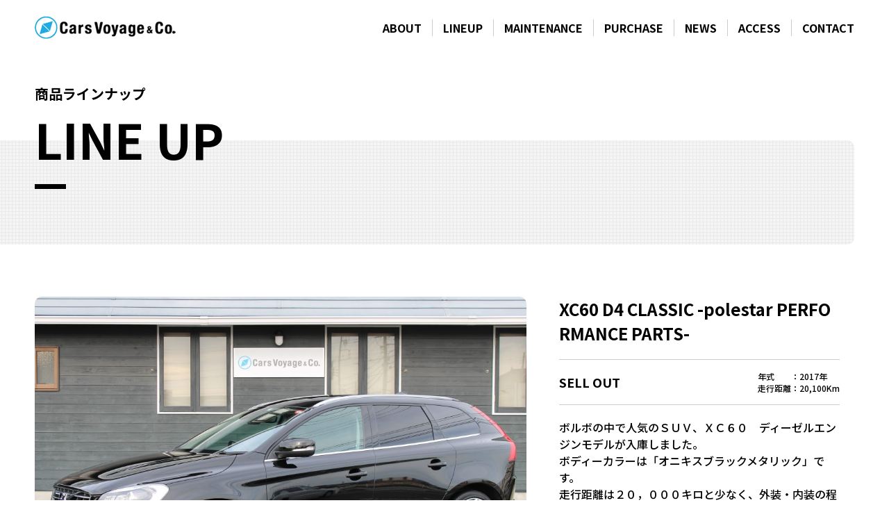

--- FILE ---
content_type: text/html; charset=UTF-8
request_url: https://cars-voyage.jp/lineup/xc60-d4-classic-polestar-performance-parts/
body_size: 21153
content:
<!DOCTYPE html>
<html lang="ja">
<meta charset="utf-8">
<head prefix="og: https://ogp.me/ns# fb: https://ogp.me/ns/fb# website: https://ogp.me/ns/website#">
<meta name="viewport" content="width=device-width,initial-scale=1">
<title>XC60 D4 CLASSIC -polestar  PERFORMANCE PARTS- | Cars Voyage&amp;Co -愛知県岡崎市 ボルボ車 輸入車-</title>
<!-- Google tag (gtag.js) -->
<script async src="https://www.googletagmanager.com/gtag/js?id=G-2E15733T7F"></script>
<script>
  window.dataLayer = window.dataLayer || [];
  function gtag(){dataLayer.push(arguments);}
  gtag('js', new Date());

  gtag('config', 'G-2E15733T7F');
</script>
<meta name="description" content="愛知県岡崎市でボルボ車をメインとする新車・中古輸入車を取り扱うCars Voyage&Co.の「XC60 D4 CLASSIC -polestar  PERFORMANCE PARTS-  」のページです。">
<meta name="keywords" content="ボルボ,ボルボ車,輸入車,愛知,岡崎,新車,中古車">
<meta property="og:url" content="https://cars-voyage.jp/lineup/xc60-d4-classic-polestar-performance-parts/">
<meta property="og:type" content="article">
<meta property="og:title" content="XC60 D4 CLASSIC -polestar  PERFORMANCE PARTS-  ">
<meta property="og:site_name" content="Cars Voyage&amp;Co -愛知県岡崎市 ボルボ車 輸入車-">
<meta property="og:image" content="https://cars-voyage.jp/wordpress/wp-content/themes/cars-voyage/assets/ogp.png">
<meta property="og:description" content="愛知県岡崎市でボルボ車をメインとする新車・中古輸入車を取り扱うCars Voyage&Co.の「XC60 D4 CLASSIC -polestar  PERFORMANCE PARTS-  」のページです。" />
<link rel="shortcut icon" href="https://cars-voyage.jp/wordpress/wp-content/themes/cars-voyage/assets/favicon.ico">
<link href="https://fonts.googleapis.com/css2?family=Noto+Sans+JP:wght@500;700;900&display=swap" rel="stylesheet">
<link rel="stylesheet" href="https://cars-voyage.jp/wordpress/wp-content/themes/cars-voyage/assets/css/common.css">
<link rel="stylesheet" href="https://cars-voyage.jp/wordpress/wp-content/themes/cars-voyage/assets/css/slick.css">
<link rel="stylesheet" href="https://cars-voyage.jp/wordpress/wp-content/themes/cars-voyage/assets/css/iziModal.css">
<link rel="stylesheet" href="https://cars-voyage.jp/wordpress/wp-content/themes/cars-voyage/assets/css/style.css?ver=1.0.1">
<link rel="stylesheet" href="https://cars-voyage.jp/wordpress/wp-content/themes/cars-voyage/assets/css/style_tb.css?ver=1.0.1" media="screen and (max-width: 1380px)">
<link rel="stylesheet" href="https://cars-voyage.jp/wordpress/wp-content/themes/cars-voyage/assets/css/style_sp.css?ver=1.0.1" media="screen and (max-width: 767px)">
<script src="https://cars-voyage.jp/wordpress/wp-content/themes/cars-voyage/assets/js/jquery-3.7.0.min.js"></script>
<script src="https://cars-voyage.jp/wordpress/wp-content/themes/cars-voyage/assets/js/slick.js"></script>
<script src="https://cars-voyage.jp/wordpress/wp-content/themes/cars-voyage/assets/js/iziModal.min.js"></script>
<script src="https://cars-voyage.jp/wordpress/wp-content/themes/cars-voyage/assets/js/common.js"></script>
<script>
$(function(){
	$('.lineupDetailList a').click(function(){
		var zoom = $(this).attr('zoom');
		$('.lineupDetailThumbnail img').attr('src',zoom);
		return false;
	})
});
</script>
<script type='text/javascript' src='https://ajaxzip3.github.io/ajaxzip3.js'></script>
<script type="text/javascript">
jQuery(function($) {
	$('#fZip').keyup(function(){
		AjaxZip3.zip2addr(this,'','fPref','fAddr');
	});   
});
$(function(){
	$(".iziModal").iziModal();
})
</script>
<meta name='robots' content='max-image-preview:large' />
<link rel='stylesheet' id='wp-block-library-css' href='https://cars-voyage.jp/wordpress/wp-includes/css/dist/block-library/style.min.css?ver=6.2.8' type='text/css' media='all' />
<link rel='stylesheet' id='classic-theme-styles-css' href='https://cars-voyage.jp/wordpress/wp-includes/css/classic-themes.min.css?ver=6.2.8' type='text/css' media='all' />
<link rel="https://api.w.org/" href="https://cars-voyage.jp/wp-json/" /><link rel="alternate" type="application/json" href="https://cars-voyage.jp/wp-json/wp/v2/lineup/1217" /><link rel="canonical" href="https://cars-voyage.jp/lineup/xc60-d4-classic-polestar-performance-parts/" />
<link rel="alternate" type="application/json+oembed" href="https://cars-voyage.jp/wp-json/oembed/1.0/embed?url=https%3A%2F%2Fcars-voyage.jp%2Flineup%2Fxc60-d4-classic-polestar-performance-parts%2F" />
<link rel="alternate" type="text/xml+oembed" href="https://cars-voyage.jp/wp-json/oembed/1.0/embed?url=https%3A%2F%2Fcars-voyage.jp%2Flineup%2Fxc60-d4-classic-polestar-performance-parts%2F&#038;format=xml" />
</head>
<body id="lineupDetail" class="lower">
<!-- =========================================================================== -->
<div class="side-menu-box">
	<div class="overlay" id="js__overlay"></div>
	<div class="side-menu-btn" id="js__sideMenuBtn">
		<div class="ellipsis-v">
			<span class="point top"></span>
			<span class="point mid"></span>
			<span class="point bot"></span>
		</div>
	</div>
	<div class="side-menu">
		<nav class="side-menuInr">
			<ul id="sideNav">
				<li><a href="https://cars-voyage.jp">HOME</a></li>
				<li><a href="https://cars-voyage.jp/about/">ABOUT</a></li>
				<li><a href="https://cars-voyage.jp/lineup/">LINEUP</a></li>
				<li><a href="https://cars-voyage.jp/maintenance/">MAINTENANCE</a></li>
				<li><a href="https://cars-voyage.jp/purchase/">PURCHASE</a></li>
				<li><a href="https://cars-voyage.jp/news/">NEWS</a></li>
				<li><a href="https://cars-voyage.jp/access/">ACCESS</a></li>
				<li><a href="https://cars-voyage.jp/contact/">CONTACT</a></li>	
			</ul>
			<p class="sideSnsBtn">
				<span>
					<a href="https://www.youtube.com/channel/UC8AeBIk4oq7Bl1RG40KZN5g" target="_blank">
						<img src="https://cars-voyage.jp/wordpress/wp-content/themes/cars-voyage/assets/images/common/ico_youtube_white.png" alt="YouTube">
					</a>
				</span>
				<span>
					<a href="https://www.facebook.com/Cars-Voyage-Co-2103428286351531/" target="_blank">
						<img src="https://cars-voyage.jp/wordpress/wp-content/themes/cars-voyage/assets/images/common/ico_facebook_white.png" alt="Facebook">
					</a>
				</span>
				<span>
					<a href="https://www.instagram.com/cars_voyage/?hl=ja" target="_blank">
						<img src="https://cars-voyage.jp/wordpress/wp-content/themes/cars-voyage/assets/images/common/ico_instagram_white.png" alt="Instagram">
					</a>
				</span>
				<span>
					<a href="https://lin.ee/xbRZENU" target="_blank">
						<img src="https://cars-voyage.jp/wordpress/wp-content/themes/cars-voyage/assets/images/common/ico_line_white.png" alt="line">
					</a>
				</span>
			</p>
		</nav>
	</div>
</div>
<!-- =========================================================================== -->
<header id="fixedHeader">
	<h1><a href="index.html"><img src="https://cars-voyage.jp/wordpress/wp-content/themes/cars-voyage/assets/images/common/logo.png" alt="Cars Voyage &Co."></a></h1>	
	<nav>
		<ul>
			<li><a href="https://cars-voyage.jp/about/">ABOUT</a></li>
			<li><a href="https://cars-voyage.jp/lineup/">LINEUP</a></li>
			<li><a href="https://cars-voyage.jp/maintenance/">MAINTENANCE</a></li>
			<li><a href="https://cars-voyage.jp/purchase/">PURCHASE</a></li>
			<li><a href="https://cars-voyage.jp/news/">NEWS</a></li>
			<li><a href="https://cars-voyage.jp/access/">ACCESS</a></li>
			<li><a href="https://cars-voyage.jp/contact/">CONTACT</a></li>
		</ul>
	</nav>
</header>

<div class="wrapper">

	<!-- =========================================================================== -->
	<div class="mainTitle">
		<div class="inner">
			<p class="jp">商品ラインナップ</p>
			<p class="en">LINE UP</p>
			<nav class="pankuzu">
				<ul>
					<li><a href="https://cars-voyage.jp">HOME</a></li>
					<li><a href="https://cars-voyage.jp/lineup/">LINE UP（商品ラインナップ）</a></li>
					<li>XC60 D4 CLASSIC -polestar  PERFORMANCE PARTS-</li>
				</ul>
			</nav>	
		</div>
	</div>
	<!-- =========================================================================== -->
	<section class="lowerContent">
		<div class="inner">
			<div class="lineupDetailImage">
				<h1 class="name sp">XC60 D4 CLASSIC -polestar  PERFORMANCE PARTS-</h1>
								<figure class="lineupDetailThumbnail"><img src="https://cars-voyage.jp/wordpress/wp-content/uploads/2020/02/IMG_8913-1-1024x683.jpg" alt="XC60 D4 CLASSIC -polestar  PERFORMANCE PARTS-" id="mainImage"></figure>
				<ul class="lineupDetailList">
										 <li class="hover"><a zoom="https://cars-voyage.jp/wordpress/wp-content/uploads/2020/02/IMG_8913-1-1024x683.jpg"><img src="https://cars-voyage.jp/wordpress/wp-content/uploads/2020/02/IMG_8913-1-300x200.jpg"></a></li>
					 					 <li class="hover"><a zoom="https://cars-voyage.jp/wordpress/wp-content/uploads/2020/02/IMG_8917-1024x683.jpg"><img src="https://cars-voyage.jp/wordpress/wp-content/uploads/2020/02/IMG_8917-300x200.jpg"></a></li>
					 					 <li class="hover"><a zoom="https://cars-voyage.jp/wordpress/wp-content/uploads/2020/02/IMG_8922-1024x683.jpg"><img src="https://cars-voyage.jp/wordpress/wp-content/uploads/2020/02/IMG_8922-300x200.jpg"></a></li>
					 					 <li class="hover"><a zoom="https://cars-voyage.jp/wordpress/wp-content/uploads/2020/02/IMG_8923-1024x683.jpg"><img src="https://cars-voyage.jp/wordpress/wp-content/uploads/2020/02/IMG_8923-300x200.jpg"></a></li>
					 					 <li class="hover"><a zoom="https://cars-voyage.jp/wordpress/wp-content/uploads/2020/02/IMG_8930-1024x683.jpg"><img src="https://cars-voyage.jp/wordpress/wp-content/uploads/2020/02/IMG_8930-300x200.jpg"></a></li>
					 					 <li class="hover"><a zoom="https://cars-voyage.jp/wordpress/wp-content/uploads/2020/02/IMG_8931-1024x683.jpg"><img src="https://cars-voyage.jp/wordpress/wp-content/uploads/2020/02/IMG_8931-300x200.jpg"></a></li>
					 					 <li class="hover"><a zoom="https://cars-voyage.jp/wordpress/wp-content/uploads/2020/02/IMG_8943-1024x683.jpg"><img src="https://cars-voyage.jp/wordpress/wp-content/uploads/2020/02/IMG_8943-300x200.jpg"></a></li>
					 					 <li class="hover"><a zoom="https://cars-voyage.jp/wordpress/wp-content/uploads/2020/02/IMG_8948-1024x683.jpg"><img src="https://cars-voyage.jp/wordpress/wp-content/uploads/2020/02/IMG_8948-300x200.jpg"></a></li>
					 					 <li class="hover"><a zoom="https://cars-voyage.jp/wordpress/wp-content/uploads/2020/02/IMG_8969-1024x683.jpg"><img src="https://cars-voyage.jp/wordpress/wp-content/uploads/2020/02/IMG_8969-300x200.jpg"></a></li>
					 					 <li class="hover"><a zoom="https://cars-voyage.jp/wordpress/wp-content/uploads/2020/02/IMG_8971-1024x683.jpg"><img src="https://cars-voyage.jp/wordpress/wp-content/uploads/2020/02/IMG_8971-300x200.jpg"></a></li>
					 					 <li class="hover"><a zoom="https://cars-voyage.jp/wordpress/wp-content/uploads/2020/02/IMG_8977-1024x683.jpg"><img src="https://cars-voyage.jp/wordpress/wp-content/uploads/2020/02/IMG_8977-300x200.jpg"></a></li>
					 					 <li class="hover"><a zoom="https://cars-voyage.jp/wordpress/wp-content/uploads/2020/02/IMG_8978-1024x683.jpg"><img src="https://cars-voyage.jp/wordpress/wp-content/uploads/2020/02/IMG_8978-300x200.jpg"></a></li>
					 					 <li class="hover"><a zoom="https://cars-voyage.jp/wordpress/wp-content/uploads/2020/02/IMG_8980-1024x683.jpg"><img src="https://cars-voyage.jp/wordpress/wp-content/uploads/2020/02/IMG_8980-300x200.jpg"></a></li>
					 					 <li class="hover"><a zoom="https://cars-voyage.jp/wordpress/wp-content/uploads/2020/02/IMG_8981-1024x683.jpg"><img src="https://cars-voyage.jp/wordpress/wp-content/uploads/2020/02/IMG_8981-300x200.jpg"></a></li>
					 					 <li class="hover"><a zoom="https://cars-voyage.jp/wordpress/wp-content/uploads/2020/02/IMG_9019-1024x683.jpg"><img src="https://cars-voyage.jp/wordpress/wp-content/uploads/2020/02/IMG_9019-300x200.jpg"></a></li>
					 					 <li class="hover"><a zoom="https://cars-voyage.jp/wordpress/wp-content/uploads/2020/02/IMG_8950-1024x683.jpg"><img src="https://cars-voyage.jp/wordpress/wp-content/uploads/2020/02/IMG_8950-300x200.jpg"></a></li>
					 					 <li class="hover"><a zoom="https://cars-voyage.jp/wordpress/wp-content/uploads/2020/02/IMG_8951-1024x683.jpg"><img src="https://cars-voyage.jp/wordpress/wp-content/uploads/2020/02/IMG_8951-300x200.jpg"></a></li>
					 					 <li class="hover"><a zoom="https://cars-voyage.jp/wordpress/wp-content/uploads/2020/02/IMG_8952-1024x683.jpg"><img src="https://cars-voyage.jp/wordpress/wp-content/uploads/2020/02/IMG_8952-300x200.jpg"></a></li>
					 					 <li class="hover"><a zoom="https://cars-voyage.jp/wordpress/wp-content/uploads/2020/02/IMG_8953-1024x683.jpg"><img src="https://cars-voyage.jp/wordpress/wp-content/uploads/2020/02/IMG_8953-300x200.jpg"></a></li>
					 					 <li class="hover"><a zoom="https://cars-voyage.jp/wordpress/wp-content/uploads/2020/02/IMG_8936-1024x683.jpg"><img src="https://cars-voyage.jp/wordpress/wp-content/uploads/2020/02/IMG_8936-300x200.jpg"></a></li>
					 					 <li class="hover"><a zoom="https://cars-voyage.jp/wordpress/wp-content/uploads/2020/02/IMG_8937-1024x683.jpg"><img src="https://cars-voyage.jp/wordpress/wp-content/uploads/2020/02/IMG_8937-300x200.jpg"></a></li>
					 					 <li class="hover"><a zoom="https://cars-voyage.jp/wordpress/wp-content/uploads/2020/02/IMG_8939-1024x683.jpg"><img src="https://cars-voyage.jp/wordpress/wp-content/uploads/2020/02/IMG_8939-300x200.jpg"></a></li>
					 					 <li class="hover"><a zoom="https://cars-voyage.jp/wordpress/wp-content/uploads/2020/02/IMG_8940-1024x683.jpg"><img src="https://cars-voyage.jp/wordpress/wp-content/uploads/2020/02/IMG_8940-300x200.jpg"></a></li>
					 					 <li class="hover"><a zoom="https://cars-voyage.jp/wordpress/wp-content/uploads/2020/02/IMG_9041-1024x683.jpg"><img src="https://cars-voyage.jp/wordpress/wp-content/uploads/2020/02/IMG_9041-300x200.jpg"></a></li>
					 					 <li class="hover"><a zoom="https://cars-voyage.jp/wordpress/wp-content/uploads/2020/02/IMG_9035-1024x683.jpg"><img src="https://cars-voyage.jp/wordpress/wp-content/uploads/2020/02/IMG_9035-300x200.jpg"></a></li>
					 					 <li class="hover"><a zoom="https://cars-voyage.jp/wordpress/wp-content/uploads/2020/02/IMG_9036-1024x683.jpg"><img src="https://cars-voyage.jp/wordpress/wp-content/uploads/2020/02/IMG_9036-300x200.jpg"></a></li>
					 					 <li class="hover"><a zoom="https://cars-voyage.jp/wordpress/wp-content/uploads/2020/02/IMG_8960-1024x683.jpg"><img src="https://cars-voyage.jp/wordpress/wp-content/uploads/2020/02/IMG_8960-300x200.jpg"></a></li>
					 					 <li class="hover"><a zoom="https://cars-voyage.jp/wordpress/wp-content/uploads/2020/02/IMG_8968-1024x683.jpg"><img src="https://cars-voyage.jp/wordpress/wp-content/uploads/2020/02/IMG_8968-300x200.jpg"></a></li>
					 					 <li class="hover"><a zoom="https://cars-voyage.jp/wordpress/wp-content/uploads/2020/02/IMG_9014-1024x683.jpg"><img src="https://cars-voyage.jp/wordpress/wp-content/uploads/2020/02/IMG_9014-300x200.jpg"></a></li>
					 					 <li class="hover"><a zoom="https://cars-voyage.jp/wordpress/wp-content/uploads/2020/02/IMG_9007-1024x683.jpg"><img src="https://cars-voyage.jp/wordpress/wp-content/uploads/2020/02/IMG_9007-300x200.jpg"></a></li>
					 				</ul>
				<p class="lineupDetailCaution">※小さい画像をマウスオンすると大きい画像が変わります</p>
								
								<div class="lineupDetailTags pctb">シティセーフティ,ブラインドスポットインフォメーション,ドライバーアラート,アダプティブクルーズコントロール,レーンディパーチャー,ブラックレザーインテリア,ＨＤＤナビ,歩行者検知機能,サイクリスト検知機能,ワンオーナー,純正ドライブレコーダー,ＥＴＣ,バックカメラ,ＴＶ,シートヒーター,ディーゼルエンジン,ポールスター・パフォーマンス・パーツ,パノラマルーフ,ボルボ,ＸＣ６０,ＳＵＶ,中古車,岡崎市,愛知県,全国納車,ボルボ専門店,</div>
								
			</div>
			<div class="lineupDetailInfo">
				<ul class="lineupList">
					<li style="width: 100%">
						<h1 class="name pctb">XC60 D4 CLASSIC -polestar  PERFORMANCE PARTS-</h1>
						<div class="info">
							<div class="l">
								SELL OUT							</div>
							<div class="r">
								<table>
									<tr>
										<th>年式</th>
										<td>：2017年</td>
									</tr>
									<tr>
										<th>走行距離</th>
										<td>：20,100Km</td>
									</tr>
								</table>
							</div>
						</div>
						<p class="text">ボルボの中で人気のＳＵＶ、ＸＣ６０　ディーゼルエンジンモデルが入庫しました。<br />
ボディーカラーは「オニキスブラックメタリック」です。<br />
走行距離は２０，０００キロと少なく、外装・内装の程度はすごくキレイな１台です。<br />
しかも、「ポールスター・パフォーマンス・パーツ」が装備されており、そのアクセサリー総額は１５０万円となっています。「専用エギゾースト」・「専用シャシーセット」・「専用タイヤ・ホイールセット」・「パフォーマンス・ソフトウェア」の内容です。なかなかお目にかかれない貴重な１台です。是非、お早めにご検討ください。</p>
												<div class="lineupDetailYoutube">
							<iframe width="741" height="417" src="https://www.youtube.com/embed/GZJFV_DiXk4" frameborder="0" allow="accelerometer; autoplay; encrypted-media; gyroscope; picture-in-picture" allowfullscreen></iframe>						</div>
												
					</li>
				</ul>	
				<div class="lineupDetailTags sp">シティセーフティ,ブラインドスポットインフォメーション,ドライバーアラート,アダプティブクルーズコントロール,レーンディパーチャー,ブラックレザーインテリア,ＨＤＤナビ,歩行者検知機能,サイクリスト検知機能,ワンオーナー,純正ドライブレコーダー,ＥＴＣ,バックカメラ,ＴＶ,シートヒーター,ディーゼルエンジン,ポールスター・パフォーマンス・パーツ,パノラマルーフ,ボルボ,ＸＣ６０,ＳＵＶ,中古車,岡崎市,愛知県,全国納車,ボルボ専門店,</div>			</div>
		</div>
	</section>
	<!-- =========================================================================== -->
	<section class="footerContact">
		<h2>この商品に関するお問い合わせはこちら</h2>
		<p>定休日：毎週月曜、第１・第３火曜<span class="sptb">　</span><br class="sp">営業時間：10：00～18：00</p>
		<div class="btns">
			<a class="btnFrm" href="https://cars-voyage.jp/request/?post_id=1217">商品お問い合わせフォーム</a>
			<a class="btnTel" href="tel:0564-73-7288">0564-73-7288</a>
		</div>
	</section>
	<footer id="footer">
		<div class="inner">
			<div class="l">
				<p class="logo"><img src="https://cars-voyage.jp/wordpress/wp-content/themes/cars-voyage/assets/images/common/logo_white.png" alt="Cars Voyage &Co."></p>
				<address>〒444-0932 岡崎市筒針町字池田 173-1</address>
				<p>TEL：0564-73-7288<span class="pctb">　</span><br class="sp">FAX：0564-73-7287</p>
			</div>
			<div class="r">
				<nav>
					<ul>
						<li><a href="https://cars-voyage.jp/about/">ABOUT</a></li>
						<li><a href="https://cars-voyage.jp/lineup/">LINEUP</a></li>
						<li><a href="https://cars-voyage.jp/maintenance/">MAINTENANCE</a></li>
						<li><a href="https://cars-voyage.jp/purchase/">PURCHASE</a></li>
						<li><a href="https://cars-voyage.jp/news/">NEWS</a></li>
						<li><a href="https://cars-voyage.jp/access/">ACCESS</a></li>
						<li><a href="https://cars-voyage.jp/contact/">CONTACT</a></li>
					</ul>
				</nav>
				<ul class="sns">
					<li><a href="https://www.youtube.com/channel/UC8AeBIk4oq7Bl1RG40KZN5g" target="_blank"><img src="https://cars-voyage.jp/wordpress/wp-content/themes/cars-voyage/assets/images/common/ico_youtube_white.png" alt="YouTube"></a></li>
					<li><a href="https://www.facebook.com/CarsVoyage" target="_blank"><img src="https://cars-voyage.jp/wordpress/wp-content/themes/cars-voyage/assets/images/common/ico_facebook_white.png" alt="facebook"></a></li>
					<li><a href="https://www.instagram.com/cars_voyage/?hl=ja" target="_blank"><img src="https://cars-voyage.jp/wordpress/wp-content/themes/cars-voyage/assets/images/common/ico_instagram_white.png" alt="Instagram"></a></li>
					<li><a href="https://lin.ee/xbRZENU" target="_blank"><img src="https://cars-voyage.jp/wordpress/wp-content/themes/cars-voyage/assets/images/common/ico_line_white.png" alt="line"></a></li>
				</ul>
			</div>
		</div>
	</footer>
	<div class="footerVrBanner"><p><a href="https://voyage-rentacar.jp/" target="_blank"><img src="https://cars-voyage.jp/wordpress/wp-content/themes/cars-voyage/assets/images/common/banner_voyage-rentacar.png" alt="Voyage Rent A Car ボヤージュレンタカー" width="220" height="50"></a></p></div>
	<small class="copyRight">© Cars Voyage & Co. All rights reserved. </small>
	<!-- =========================================================================== -->
</div>
</body>
</html>

--- FILE ---
content_type: text/css
request_url: https://cars-voyage.jp/wordpress/wp-content/themes/cars-voyage/assets/css/common.css
body_size: 3124
content:
@charset "UTF-8";

/*------ reset ------*/
body,div,pre,p,blockquote,form,fieldset,input,textarea,select,option,dl,dt,dd,ul,ol,li,h1,h2,h3,h4,h5,h6,table,th,td,embed,object{margin: 0;padding: 0;vertical-align: baseline;}
h1,h2,h3,h4,h5,h6 {font-style: normal;font-weight: normal;font-size: 100%;}
table{border-spacing:0;}
* html table{border-collapse:collapse;}
*:first-child+html table{border-collapse:collapse;}
caption,th{text-align:left; font-weight:normal;}
table,th,td,img {border:0;}img,input{vertical-align:top;}
q:before,q:after{content:'';}
strong,em,address{font-weight:normal;font-stretch:normal;font-style:normal;}
ul{list-style:none;}
article,aside,canvas,details,figcaption,figure,footer,header,hgroup,menu,nav,section,summary{display:block;}

/*--- text-align ---*/
.center {text-align: center!important;}
.left   {text-align:left!important;}
.right  {text-align:right!important;}

/*--- float---*/
.fl {float: left!important;}
.fr {float: right!important;}

/*--- color---*/
.black  {color: #000!important;}
.gray   {color: #ccc!important;}
.red    {color: #f00!important;}
.blue   {color: #ff0!important;}
.green  {color: #0c0!important;}
.brown  {color: #960!important;}
.orange {color: #f90!important;}
.yellow {color: #ff0!important;}

/*--- style ---*/
.normal {font-weight: normal!important; font-weight: normal!important;}
.bold   {font-weight: bold!important;}
.italic {font-style : italic!important;}

/*--- display ---*/
.none {display: none!important;}
.block  {display: block!important;}

/*--- clear ---*/
.clear {clear: both;}
.clearfix:after {
visibility: hidden;
display: block;
font-size: 0;
content: " ";
clear: both;
height: 0;
}
* html .clearfix {zoom:1;}
*:first-child+html .clearfix {zoom:1;}

/*--- hover ---*/
.hover a:hover img {
opacity:0.6;
filter: alpha(opacity=60);
-ms-filter: "alpha(opacity=60)";
}

	font-weight: bold;
	font-size: 1.8em;
	margin: 0 0 20px;
}

.rte p {
	line-height: 1.5;
	margin: 0 0 20px;
}

.rte strong,
.rte b{
	font-weight: bold;
}

.rte em,
.rte i {
	font-style: italic;
}

.rte ul {
	list-style: outside;
	margin: 0 0 20px 20px;
}

.rte ol {
	list-style: outside;
	margin: 0 0 20px 20px;
}

.rte blockquote {
	position: relative;
	margin: 0 0 20px;
	padding: 20px 50px;
	background: #f6f6f6;
}

.rte blockquote:before,
.rte blockquote:after{
	position: absolute;
	font-size: 4em;
	opacity: .1;
	color: #000;
}

.rte blockquote:before{
	top: 15px;
	left: 20px;
	content: '“';
}

.rte blockquote:after{
	bottom: 0px;
	right: 20px;
	content: '”';
}

.rte img {
	max-width: 100%;
	height: auto;
	margin: 0 auto;
}

.rte .aligncenter {
	text-align: center;
}

.rte .alignleft {
	text-align: left;
}

.rte .alignright {
	text-align: right;
}

.rte img.aligncenter {
	margin-left: auto;
	margin-right: auto;
}

.rte img.alignleft {
	float: left;
	margin-right: 15px;
	margin-bottom: 15px;
}

.rte img.alignright {
	float: right;
	margin-left: 15px;
	margin-bottom: 15px;
}

.rte .iframeWrap {
    position: relative;
    padding: 0 0 56.25%;
    height: 0;
    overflow: hidden;
}

.rte .iframeWrap iframe {
	position: absolute;
	top: 0;
	left: 0;
	width: 100%;
	height: 100%;
}

.rte blockquote p:last-child {
	margin: 0!important;
}

--- FILE ---
content_type: text/css
request_url: https://cars-voyage.jp/wordpress/wp-content/themes/cars-voyage/assets/css/style.css?ver=1.0.1
body_size: 32971
content:
@charset "UTF-8";

/* 基本設定 */
html {
	overflow-y: scroll;	
	min-height: 100vh;
	height: -webkit-fill-available;
}

body {
	word-break: break-all;
	min-height: 100vh;
	min-height: -webkit-fill-available;
	font-family: 'Noto Sans JP', sans-serif;
	font-size: 16px;
}
img { 
	max-width: 100%;
	height: auto; 
}

/* レスポンシブ */
@media screen and (max-width:767px) {
	.pc,.pctb,.tb { display: none!important; } 
}
@media screen and (min-width:768px) and ( max-width:1380px) {
	.sp,.pc { display: none!important; }
}
@media screen and (min-width:1381px) {
	.sp,.sptb,.tb { display: none!important; }
}

/* WP */
.form .c,.form .t,.check .f,.check .t,.thankyou .f,.thankyou .c { display: none; }

a:link    { color: #000; text-decoration: none; }
a:visited { color: #000; text-decoration: none; }
a:hover   { color: #000; text-decoration: none; opacity: 0.7; }
a:active  { color: #000; text-decoration: none; }

/*=========================================================

00.共通設定

=========================================================*/

/* common
------------------------------------------*/

/*heading*/
.heading {
	font-size: 52px;
	font-weight: bold;
	line-height: 1;
	text-align: center;
}

.heading span {
	display: block;
	color: #666;
	font-size: 14px;
	letter-spacing: 3px;
	margin-top: 10px;
	margin-bottom: 90px;
}

/*btn*/
.btn {
	background: #000;
	color: #fff!important;
	display: inline-block;
	border-radius: 100px;
	padding: 15px 50px;
	font-size: 14px;
	line-height: 1;
	position: relative;
	border: none;
}

.btn:after {
	content: "→";
	position: absolute;
	top: 50%;
	right: 2px;
	margin-top: -8px;
}

input.btn:hover {
	opacity: 0.7;
	cursor: pointer;
}

/* header
------------------------------------------*/

#header {
	width: 100%;
	padding: 50px 0;
	text-align: center;
}

#header h1 {
	padding: 0 0 50px;
}

#header nav {
	display: inline-block;
	line-height: 1;
	letter-spacing: 1px;
}

#header nav ul:after {
	content: "";
	clear: both;
}

#header nav li {
	float: left;
	border-right: 1px solid #ccc;
	font-size: 16px;
	font-weight: bold;
	padding: 0 15px;
}

#header nav li:first-child {
	padding-left: 0;
}

#header nav li:last-child {
	padding-right: 0;
	border: none;
}

/* fixedHeader
------------------------------------------*/

#fixedHeader {
	width: 100%;
	padding: 0 50px;
	box-sizing: border-box;
	background: rgba(255,255,255,0.9);
	height: 80px;
	position: fixed;
	top: 0;
	left: 0;
	display: table;
	z-index: 2000;
}

#fixedHeader h1 {
	display: table-cell;
	vertical-align: middle;
}

#fixedHeader nav {
	display: table-cell;
	vertical-align: middle;
}

#fixedHeader nav ul {
	float: right;
}

#fixedHeader nav ul:after {
	content: "";
	clear: both;
}

#fixedHeader nav li {
	float: left;
	border-right: 1px solid #ccc;
	font-size: 16px;
	font-weight: bold;
	padding: 0 15px;
}

#fixedHeader nav li:last-child {
	border: none;
	padding-right: 0;
}


/* sideMenu */
.overlay {
	content: '';
	visibility: hidden;
	position: fixed;
	top: 0;
	left: 0;
	display: block;
	width: 100%;
	height: 100%;
	background: rgba(0,0,0,0);
	-webkit-transition: all 0.5s ease;
	transition: all 0.5s ease;
	z-index: 3;
}

.overlay::after {
	font-family: 'Oswald', sans-serif;
	content: "Close";
	visibility: hidden;
	position: fixed;
	top: 40%;
	left: 10%;
	display: block;
	width: 100%;
	color: rgba(255,255,255,0);
	font-size: 4em;
	text-align: center;
	-webkit-transition: all 0.5s ease;
	transition: all 0.5s ease;
}

.side-open .overlay {
	visibility: visible;
	cursor: pointer;
	background: rgba(0,0,0,0.8);
}

.side-open .overlay::after {
	visibility: visible;
	color: rgba(255,255,255,.8);
}

.side-menu {
	position: fixed;
	top: 0;
	right: 0;
	width: 300px;
	height: 100%;
	background: #3c9dc0;
	z-index: 1;
	display: none;
}

.side-open .side-menu {
	display: block;
}

.side-menuInr {
	padding: 150px 25px 50px;
}

/* sideNav */
#sideNav {
	font-weight: bold;
	font-size: 16px;
	margin: 0 0 30px;
}

#sideNav li {
	padding: 0 0 0 15px;
	position: relative;
}

#sideNav li a span {
	font-size: 10px;
}

#sideNav li:before {
	content: '';
	width: 2px;
	height: 2px;
	position: absolute;
	top: 0;
	bottom: 0;
	left: 0;
	margin: auto 0;
	border: solid 2px #ebe08b;
}

#sideNav li a {
	display: block;
	padding: 7px 5px;
}

#sideNav a:link,
#sideNav a:visited {
	color: #ebebeb;
	-webkit-transition: all 0.2s ease;
	-moz-transition: all 0.2s ease;
	-o-transition: all 0.2s ease;
	transition: all  0.2s ease;
}

#sideNav a:hover,
.sideSnsBtn a:hover {
	text-decoration: none;
	opacity:0.60;
	filter: alpha(opacity=60);
	-ms-filter: "alpha(opacity=60)";
	-moz-opacity:0.60;
	-khtml-opacity: 0.60;
}

.sideSnsBtn span {
	padding: 0 15px 0 0;
}

.sideSnsBtn img {
	width: 25px;
	height: 25px;
}

.side-menu-btn {
	position: fixed;
	top: 15px;
	right: 15px;
	width: 40px;
	height: 40px;
	padding: 5px;
	cursor: pointer;
	z-index: 3000;
}

.ellipsis-v {
	position: relative;
	display: block;
	cursor: pointer;
	width: 40px;
	height: 40px;
}

.ellipsis-v .point {
	position: absolute;
	left: 0;
	right: 0;
	display: block;
	width: 8px;
	height: 8px;
	margin: auto;
	background: #393635;
	-webkit-transition: all 0.2s ease;
	-moz-transition: all 0.2s ease;
	-o-transition: all 0.2s ease;
	transition: all  0.2s ease;
}

.ellipsis-v .point.top {
	top: 0;
}

.ellipsis-v .point.mid {
	top: 0;
	bottom: 0;
}

.ellipsis-v .point.bot {
	bottom: 0;
}

.side-menu-btn:hover {
	opacity:1;
	filter: alpha(opacity=100);
	-ms-filter: "alpha(opacity=100)";
	-moz-opacity:1;
	-khtml-opacity:1;
}

.side-menu-btn:hover .top {
	-webkit-transform: translateY(-2px);
	-ms-transform: translateY(-2px);
	transform: translateY(-2px);
}

.side-menu-btn:hover .bot {
	-webkit-transform: translateY(2px);
	-ms-transform: translateY(2px);
	transform: translateY(2px);
}

.side-open .side-menu-btn {
	opacity:1;
	filter: alpha(opacity=100);
	-ms-filter: "alpha(opacity=100)";
	-moz-opacity:1;
	-khtml-opacity:1;
}

.side-open .side-menu-btn:hover .top,
.side-open .top {
	width: 56px;
	height: 1px;
	background: #ccc;
	-webkit-transform-origin: left top;
	-ms-transform-origin: left top;
	transform-origin: left top;
	-webkit-transform: rotate(45deg);
	-ms-transform: rotate(45deg);
	transform: rotate(45deg);
}

.side-open .mid {
	opacity: 0;
}

.side-open .side-menu-btn:hover .bot,
.side-open .bot {
	width: 56px;
	height: 1px;
	background: #ccc;
	-webkit-transform-origin: left bottom;
	-ms-transform-origin: left bottom;
	transform-origin: left bottom;
	-webkit-transform: rotate(-45deg);
	-ms-transform: rotate(-45deg);
	transform: rotate(-45deg);
}

.side-open .side-menu-btn:hover .bot,
.side-open .side-menu-btn:hover .top {
	background: #ccc;
}

.wrapper {
	position: relative;
	width: 100%;
	height: 100%;
	background: #fff;
	-webkit-transition: all .5s ease;
	transition: all .5s ease;
	z-index: 2;
}

.side-open .wrapper,
.side-open .overlay {
	-webkit-transform: translate3d(-300px, 0, 0);
	transform: translate3d(-300px, 0, 0);
}

@media screen and (max-width:1280px) {
	.pankuzu {
		display: none;
	}
}

@media screen and (max-width:1023px) {
	#fixedHeader nav {
		display: none;
	}	
}

@media screen and (min-width:1024px) {
	.side-menu-box {
		display: none;
	}
}

/* フッター
------------------------------------------*/

#footer {
	background: #000;
	padding: 0 50px;
}

#footer .inner {
	max-width: 1280px;
	width: 100%;
	margin: 0 auto;
	padding: 100px 0;
	display: table;
}

#footer .inner .l {
	display: table-cell;
	vertical-align: middle;
	color: #fff;
}

#footer .inner .l .logo {
	margin-bottom: 15px;
}

#footer .inner .l address,
#footer .inner .l p {
	letter-spacing: 2px;
}

#footer .inner .r {
	display: table-cell;
	vertical-align: middle;
	text-align: right;
}

#footer .inner .r nav {
	line-height: 1;
	letter-spacing: 1px;
	display: inline-block;
}

#footer .inner .r nav ul:after {
	content: "";
	clear: both;
}

#footer .inner .r nav li {
	float: left;
	border-left: 1px solid #ccc;
	font-size: 16px;
	font-weight: bold;
	padding: 0 15px;
}

#footer .inner .r nav li:first-child {
	border-left: none;
}

#footer .inner .r nav li:last-child {
	padding-right: 0;
}

#footer .inner .r li a {
	color: #fff;
}

#footer .inner .r .sns {
	text-align: right;
	margin-top: 15px;
}

#footer .inner .r .sns li {
	display: inline-block;
	margin-left: 10px;
}

#footer .inner .r .sns li img {
	width: 24px;
	height: 24px;
}

.copyRight {
	background: #fff;
	padding: 40px 0;
	text-align: center;
	display: block;
	letter-spacing: 1px;
}

.footerVrBanner {
	background: url("../images/common/bg.png");
	text-align: center;
	padding: 50px 0;
}

.footerVrBanner p {
	width: 220px;
	background: #fff;
	margin: 0 auto;
	border-radius: 5px;
	overfflow: hidden;
}

@media screen and (max-width:767px) {
	.footerVrBanner {
		padding: 25px 0;
	}
}

/* 下層共通
------------------------------------------*/

/*body*/
.lower {
	padding-top: 80px;
}

/*見出し*/
.mainTitle {
	position: relative;
	padding: 40px 50px 80px;
}

.mainTitle .inner {
	width: 100%;
	max-width: 1280px;
	margin: 0 auto;
	position: relative;
	z-index: 2;
}

.mainTitle:after {
	content: "";
	display: block;
	background: url("../images/common/bg.png");
	width: calc(100% - ((100% - 1280px) / 2));
	height: 150px;
	position: absolute;
	bottom: 0;
	left: 0;
	border-radius: 0 10px 10px 0;
}

@media screen and (max-width:1380px) {
	.mainTitle:after {
		width: calc(100% - 50px);
	}
}

.mainTitle .jp {
	font-size: 20px;
	font-weight: bold;
}

.mainTitle .en {
	font-size: 70px;
	font-weight: bold;
}

.mainTitle .en:after {
	content: "";
	display: block;
	width: 45px;
	height: 7px;
	margin-top: 15px;
	background: #000;
}

.mainTitle .pankuzu {
	position: absolute;
	top: 40px;
	right: 0;
	font-weight: bold;
}

.mainTitle .pankuzu li {
	display: inline-block;
}

.mainTitle .pankuzu li:before {
	content: "ー";
	margin: 0 5px;
}

.mainTitle .pankuzu li:first-child:before {
	content: "";
	display: inline-block;
	margin: 0 9px -3px 0;
	width: 24px;
	height: 22px;
	background: url("../images/common/icon_home.png");
	background-size: cover;
}

/*下層本体*/
.lowerContent {
	padding: 75px 50px;
}

.lowerContent > .inner {
	max-width: 1280px;
	margin: 0 auto;
}

.footerContact {
	background: url("../images/common/bg.png");
	padding: 80px 0;
	text-align: center;
}

.footerContact h2 {
	font-size: 24px;
	margin-bottom: 20px;
}

.footerContact p {
	font-size: 14px;
	margin-bottom: 30px;
}

.footerContact .btns {
	
}

.footerContact .btns .btnFrm {
	display: inline-block;
	padding: 10px 20px;
	width: 280px;
	text-align: center;
	color: #fff;
	border: 1px solid #18a6df;
	background: #18a6df;
	border-radius: 100px;
	margin: 0 15px;
}

.footerContact .btns .btnFrm:before {
	content: "";
	background: url("../images/common/ico_mail_white.png");
	width: 16px;
	height: 12px;
	background-size: cover;
	display: inline-block;
	margin-right: 5px;
}

.footerContact .btns .btnTel {
	display: inline-block;
	padding: 10px 20px;
	width: 200px;
	text-align: center;
	color: #18a6df;
	border: 1px solid #18a6df;
	background: #fff;
	border-radius: 100px;
	margin: 0 15px;
}

.footerContact .btns .btnTel:before {
	content: "";
	background: url("../images/common/ico_tel_blue.png");
	width: 18px;
	height: 15px;
	background-size: cover;
	display: inline-block;
	margin-right: 5px;
}

/*=========================================================

01.TOP

=========================================================*/

/* スライダー
------------------------------------------*/

.slider {
	margin-bottom: 75px;
}

.slider .slide img {
	width: 100%;
	border-radius: 10px;
}

.slider .slick-slide{
    margin-right: 1vw!important;
    margin-left: 1vw!important;
}

.slick-dots {
  position: absolute;
  bottom: -40px;
  display: block;
  width: 100%;
  padding: 0;
  margin: 0;
  list-style: none;
  text-align: center;
}

.slick-dots li {
  position: relative;
  font-size: 12px;
  display: inline-block;
  width: 12px;
  height: 12px;
  margin: 0 5px;
  padding: 0;
  cursor: pointer;
}


.slick-dots li button {
  font-size: 8px !important;
  line-height: 8px !important;
  width: 10px !important;
  height: 10px !important;
  padding: 0px;
}

.slick-dots li button {
  font-size: 16px;
  line-height: 16px;
  display: block;
  width: 16px;
  height: 16px;
  padding: 5px;
  cursor: pointer;
  color: transparent;
  border: 0;
  outline: none;
	border-radius: 100px;
}

.slick-active  button {
	background: #56b1d3;
}

/* NEWS - お知らせ
------------------------------------------*/

#topNews {
	background: url(../images/common/bg.png);
	padding: 75px 50px;
	overflow: hidden;
}

#topNews .inner {
	max-width: 1280px;
	margin: 0 auto;
	display: table;
	width: 100%;
}

#topNews .inner .heading span {
	margin-bottom: 0;
}

#topNews .l {
	display: table-cell;
	vertical-align: middle;
	width: 280px;
}

#topNews .l  .heading {
	width: 280px;
}

#topNews .l .heading {
	margin-bottom: 15px;
	text-align: left;
}

#topNews .l .txt {
	font-size: 14px;
	margin-bottom: 20px;
	letter-spacing: 1px;
}

#topNews .r {
	display: table-cell;
	vertical-align: middle;
	background: #fff;
	border-radius: 10px;
	padding: 50px;
	position: relative;
}

.slick-btn {
	position: absolute;
	top: 50%;
	margin-top: -24px;
	display: block;
	background: #000;
	border-radius: 100px;
	width: 48px;
	height: 48px;
	color: #fff;
	border: none;	
}

#topNews .r .slick-prev {
	left: -74px;
	transform:rotate(90deg);
}

#topNews .r .slick-next {
	right: -74px;
	transform:rotate(-90deg);
}

.slick-btn:hover {
	cursor: pointer;
	opacity: 0.7;
}

#topNews .newsSlider {
	width: 100%;
	max-width: 900px;
}

#topNews .newsSlider a {
	display: flex;
	width: 100%;
	overflow: hidden;
}

#topNews .newsSlider article {
	width: 100%;
	display: flex;
}

#topNews .r .info {
	width: 62%;
	padding-right: 3%;
}

#topNews .r .info time {
	color: #666;
	font-size: 14px;
	margin-bottom: 5px;
	font-weight: bold;
}

#topNews .r .info .ttl {
	font-size: 18px;
	font-weight: bold;
	margin-bottom: 10px;
}

#topNews .r .info .txt {
}

#topNews .r .img {
	width: 35%;
}

#topNews .r .img img {
	border-radius: 10px;
}

#topNews .r .img {
	position: relative;
	z-index: 0;
}

#topNews .r .img:before {
	display: block;
	content: "";
	padding-top: 70%;
}

#topNews .r .img img {
	position: absolute;
	top: 0;
	width: 100%;
	height: 100%;
	object-fit: cover;
	border-radius: 5px;
}

/* LINE UP - 商品ラインナップ
------------------------------------------*/

#topLineup {
	padding: 100px 50px;
}

#topLineup .btnWrap {
	text-align: center;
	padding-top: 20px;
}

#topLineup .btnWrap .btn {
	padding: 15px 80px;
}

.lineupList {
	display: flex;
	flex-wrap: wrap;
	width: 100%;
	max-width: 1280px;
	margin: 0 auto;
}

.lineupList li {
	width: 32%;
	margin-right: 2%;
	margin-bottom: 50px;
}

.lineupList li:nth-child(3n) {
	margin-right: 0;
}

.lineupList li figure {
	width: 100%;
	padding: 0;
	margin: 0 0 20px;
}

.lineupList li figure img {
	border-radius: 10px;	
}

.lineupList li .name {
	font-size: 24px;
	font-weight: bold;
	margin-bottom: 20px;
}

.lineupList li .info {
	border-top: 1px solid #ccc;
	border-bottom: 1px solid #ccc;
	display: table;
	width: 100%;
	padding: 5px 0;
	margin-bottom: 20px;
}

.lineupList li .info .l {
	display: table-cell;
	vertical-align: middle;
	font-size: 18px;
	font-weight: bold;
}

.lineupList li .info .r {
	display: table-cell;
	vertical-align: middle;
}

.lineupList li .info .r table {
	font-size: 12px;
	float: right;
	margin: 10px 0;
}

/* ABOUT - 当店について
------------------------------------------*/

#topAbout {
	position: relative;
}

#topAbout .inner {
	width: calc(50% + 160px);
	background: url("../images/common/bg.png");
	border-radius: 0 10px 10px 0;
}

#topAbout .info {
	max-width: 640px;
	float: right;
	padding: 120px 160px 120px 50px;
}

#topAbout h2 {
	font-size: 28px;
	font-weight: bold;
	margin-bottom: 30px;
}

#topAbout p {
	margin-bottom: 30px;
	line-height: 1.7;
}

#topAbout .img {
	position: absolute;
	left: calc(50% + 40px);
	top: 50%;
	margin-top: -240px;
}

#topAbout .img img {
	border-radius: 10px;
}

/* Instagram - インスタグラム
------------------------------------------*/

#topInstagram {
	padding: 100px 50px;
}

#topInstagram .inner {
	max-width: 1280px;
	margin: 0 auto;
}

#topInstagram .heading span {
	margin-top: 20px;
}

#topInstagram .heading:before {
	content: "";
	display: block;
	background: url(../images/top/heading_instagram.png);
	width: 48px;
	height: 48px;
	background-size: cover;
	margin: 0 auto;
}

#topInstagram iframe {
	border: medium none;
	overflow: hidden;
	width: 100%;
	height: 1680px;
}

/* DECLARATION - 被害者を出さない・・・
------------------------------------------*/

#topDeclaration {
	padding: 0 50px 100px;
}

#topDeclaration .inner {
	max-width: 1280px;
	width: 100%;
	margin: 0 auto;
	background: url("../images/common/bg.png");
	border-radius: 10px;
	padding: 75px;
	box-sizing: border-box;
	display: table;
}

#topDeclaration .l {
	display: table-cell;
	vertical-align: middle;
	width: 180px;
}

#topDeclaration .r {
	display: table-cell;
	vertical-align: middle;
	padding-left: 40px;
}

#topDeclaration .r .ttl {
	font-size: 28px;
	font-weight: bold;
	margin-bottom: 20px;
}

#topDeclaration .r .txt {
	margin-bottom: 20px;
}

#topDeclaration .r .caution {
	color: #56b1d3;
}

/*=========================================================

02.商品ラインナップ一覧

=========================================================*/

.lineupBtns {
	margin-bottom: 75px;
	text-align: center;
}

.lineupBtns a {
	display: inline-block;
	width: 150px;
	margin: 0 10px;
	padding: 5px;
	border-radius: 100px;
	background: url("../images/common/bg.png");
}

.lineupBtns a.current {
	background: #23abe0;
	color: #fff;
}

.wp-pagenavi {
	text-align: center;
	padding-top: 50px;
}

.wp-pagenavi a.page {
	background: url("../images/common/bg.png");
	height: 40px;
	min-width: 40px;
	text-align: center;
	display: inline-flex;
	justify-content: center;
	align-items: center;
	color: #333333;
	font-weight: bold;
	font-size: 16px;
	border-radius: 100px;
	margin: 0 2px;
}

.wp-pagenavi span.current {
	background: #23abe0;
	height: 40px;
	min-width: 40px;
	text-align: center;
	display: inline-flex;
	justify-content: center;
	align-items: center;
	color: #fff;
	font-weight: bold;
	font-size: 16px;
	border-radius: 100px;
	margin: 0 2px;
}

.previouspostslink {
	margin-right: 5px;
}

.nextpostslink {
	margin-left: 5px;
}

/*=========================================================

03.商品ラインナップ詳細ページ

=========================================================*/

#lineupDetail .lowerContent .inner {
	display: flex;
	max-width: 1280px;
	margin: 0 auto;
	width: 100%;
}

.lineupDetailImage {
	width: 60%;
}

.lineupDetailThumbnail {
	padding: 0;
	margin: 0;
}

.lineupDetailThumbnail img {
	border-radius: 10px;
}

.lineupDetailList {
	width: 100%;
	display: flex;
	flex-wrap: wrap;
}

.lineupDetailList li {
	width: 15%;
	margin-right: 2%;
	margin-top: 20px;
}

.lineupDetailList li:nth-child(6n){
	margin-right: 0;
}

.lineupDetailList li img {
	border-radius: 10px;
	cursor: pointer;
}

.lineupDetailCaution {
	color: #c00;
	margin: 50px 0 75px;
	text-align: center;
}

.lineupDetailTags {
	border: 1px solid #ccc;
	border-radius: 10px;
	font-size: 12px;
	color: #ccc;
	padding: 20px;
	line-height: 2;
}

.lineupDetailInfo {
	width: 36%;
	padding-left: 4%;
}

.lineupDetailYoutube {
	position: relative;
	width: 100%;
	margin-top: 30px;
}

.lineupDetailYoutube:before {
	content:"";
	display: block;
	padding-top: 56.25%; /* 高さと幅の比を16:9に固定。9/16*100=56.25 */
}

.lineupDetailYoutube iframe {
	position: absolute;
	top: 0;
	left: 0;
 	width: 100%;
	height: 100%;
}

/*=========================================================

04.ニュース一覧

=========================================================*/

.newsList {
	width: 100%;
	display: flex;
	flex-wrap: wrap;
}

.newsList li {
	width: 23.5%;
	margin-right: 2%;
	margin-bottom: 40px;
}

.newsList li:nth-child(4n) {
	margin-right: 0;
}

.newsList li figure {
	padding: 0;
	margin: 0 0 10px;
}

.newsList li figure img {
	width: 100%;
	height: auto;
	border-radius: 10px;
}

.newsList li time {
	background: #18a6df;
	padding: 2px 10px;
	font-size: 10px;
	color: #ffff;
	display: inline-block;
	border-radius: 100px;
	margin-bottom: 5px;
}

.newsList li .title {
	font-weight: bold;
}

.newsList li figure {
	position: relative;
	z-index: 0;
}

.newsList li figure:before {
	display: block;
	content: "";
	padding-top: 70%;
}

.newsList li figure img {
	position: absolute;
	top: 0;
	width: 100%;
	height: 100%;
	object-fit: cover;
	border-radius: 5px;
}

/*=========================================================

05.ニュース詳細

=========================================================*/

.newsArticle {
	border: 1px solid #ccc;
	border-radius: 10px;
	max-width: 1280px;
	margin: 0 auto 50px;
}

.newsArticleTitle {
	padding: 80px 130px 50px;
	border-bottom: 1px solid #ccc;
}

.newsArticleTitle h1 {
	font-size: 32px;
}

.newsArticleTitle time {
	background: #18a6df;
	padding: 2px 15px;
	font-size: 14px;
	color: #ffff;
	display: inline-block;
	border-radius: 100px;
	margin-bottom: 5px;
}

.newsArticleContent {
	padding: 50px 130px 80px;
	border-bottom: 1px solid #ccc;
}

#newsDetail .btnWrap {
    text-align: center;
    padding-top: 20px;
}

#newsDetail .btnWrap .btn {
  padding: 15px 80px;
}

.newsDetailYoutubeWrap {
	margin-top: 50px;
}

.newsDetailYoutube {
	position: relative;
	width: 100%;
}

.newsDetailYoutube:before {
	content:"";
	display: block;
	padding-top: 56.25%; 
}

.newsDetailYoutube iframe {
	position: absolute;
	top: 0;
	left: 0;
 	width: 100%;
	height: 100%;
}

.newsDetailMain img {
	width: 100%;
	height: auto;
}

/*=========================================================

06.アクセス

=========================================================*/

#access .inner {
	max-width: 1280px;
	margin: 0 auto;
}

.accessLogo {
	text-align: center;
	margin-bottom: 20px;
}

.accessAddress {
	text-align: center;
	margin-bottom: 30px;
}

.accessTelFax {
	width: 100%;
	text-align: center;
	letter-spacing: 2px;
	margin-bottom: 20px;
}

.accessTelFax .tel {
	display: inline-block;
	margin: 0 10px;
}


.accessTelFax .fax {
	display: inline-block;
	margin: 0 10px;
}

.tf01 {
	font-size: 18px;
}

.tf02 {
	font-size: 28px;
}

.accessTime {
	text-align: center;
	margin-bottom: 75px;
	font-size: 14px;
}

.accessIframe {
	margin-bottom: 120px;
}

.accessIframe iframe {
	width: 100%;
	height: 600px;
}

.scheduleTitle span {
	margin-bottom: 50px;
}

.scheduleText {
	text-align: center;
	margin-bottom: 35px;
}

.scheduleIframe iframe {
	width: 100%;
	height: 600px;
}

/*=========================================================

07.メンテナンス

=========================================================*/

.maintenanceCopy {
	font-size: 32px;
	text-align: center;
	margin-bottom: 30px;
	line-height: 1.5;
	font-weight: bold;
}

.maintenanceText {
	margin-bottom: 120px;
	text-align: center;
	line-height: 2;
}

#maintenanceService {
	padding-bottom: 50px;
}

.serviceList {
	display: flex;
	width: 100%;
	flex-wrap: wrap;
}

.serviceList li {
	width: calc(50% - 25px);
	margin: 0 50px 50px 0;
	display: table;
}

.serviceList li:nth-child(2n) {
	margin-right: 0;
}

.serviceList li .img {
	width: 200px;
	display: table-cell;
	margin: 0;
	padding: 0;
	vertical-align: top;
}

.serviceList li .img img {
	border-radius: 10px;
}

.serviceList li .txt {
	display: table-cell;
	vertical-align: top;
	padding-left: 10px;
}

.serviceList li .txt .txt01 {
	display: inline-block;
	background: #18a6df;
	color: #fff;
	border-radius: 100px;
	padding: 2px 10px;
	font-size: 12px;
	margin-bottom: 5px;
}
.serviceList li .txt .txt02 {
	font-size: 18px;
	font-weight: bold;
	margin-bottom: 5px;
}
.serviceList li .txt .txt03 {
	font-size: 14px;
}

#maintenanceMessage {
	margin-bottom: 50px;
}

#maintenanceMessage .img {
	margin-bottom: 50px;
}

#maintenanceMessage .ttl {
	font-size: 32px;
	margin-bottom: 30px;
	text-align: center;
	font-weight: bold;
}

#maintenanceMessage .txt {
	margin-top: 20px;
	line-height: 2;
	text-align: center;
}

/*=========================================================

08.当店について

=========================================================*/

.aboutCopy {
	font-size: 32px;
	text-align: center;
	margin-bottom: 30px;
	line-height: 1.5;
	font-weight: bold;
}

.aboutText {
	margin-bottom: 50px;
	text-align: center;
	line-height: 2;
}

.aboutList {
	display: flex;
	flex-wrap: wrap;
	margin-bottom: 130px;
}

.aboutList li {
	width: 32%;
	margin-right: 2%;
	text-align: center;
}

.aboutList li:nth-child(3n){
	margin-right: 0;
}

.aboutList li img {
	border-radius: 10px;
	margin-bottom: 10px;
}

/* ご購入までの流れ
------------------------------------------*/

#aboutFlow .heading span {
	margin-bottom: 50px;
}

.flowList {
	display: flex;
	flex-wrap: wrap;
	margin-bottom: 100px;
	counter-reset: number 0;
}

.flowList li {
	width: calc(50% - 35px);
	margin: 0 30px 30px 0;
	position: relative;
	list-style: none;
	background: url("../images/common/bg.png");
	padding: 10px;
	border-radius: 10px;
	display: table;
}

.flowList li:nth-child(2n) {
	margin-right: 0;	
}

.flowList li:before {
	counter-increment: number 1;
	content: counter(number);
	line-height: 30px;
	color: #fff;
	background: #000;
	border-radius: 100px;
	width: 30px;
	height: 30px;
	display: block;
	text-align: center;
	position: absolute;
	top: -10px;
	left: -10px;
	z-index: 2;
}


.flowList li .img {
	display: table-cell;
	width: 140px;
	font-size: 14px;
	font-weight: bold;
	vertical-align: top;
	padding: 0 10px;
	text-align: center;
}

.flowList li .txt {
	display: table-cell;
	padding: 10px;
	border-radius: 10px;	
	background: #fff;
	font-size: 14px;
}

.flowList li:nth-child(1) .img {
	background: url("../images/about/bg_step_01.png") bottom center no-repeat;
	background-size: 50px auto;
}

.flowList li:nth-child(2) .img {
	background: url("../images/about/bg_step_02.png") bottom 10px center no-repeat;
	background-size: 100px auto;
}

.flowList li:nth-child(3) .img {
	background: url("../images/about/bg_step_03.png") bottom -30px center no-repeat;
	background-size: 30px auto;
}

.flowList li:nth-child(4) .img {
	background: url("../images/about/bg_step_04.png") bottom 10px center no-repeat;
	background-size: 75px auto;
}

.flowList li:nth-child(5) .img {
	background: url("../images/about/bg_step_05.png") bottom center no-repeat;
	background-size: 80px auto;
}

.flowList li:nth-child(6) .img {
	background: url("../images/about/bg_step_06.png") bottom center no-repeat;
	background-size: 80px auto;
}

/* 会社情報
------------------------------------------*/

#aboutCompany .heading span {
	margin-bottom: 50px;
}

.aboutCompanyBox {
	display: flex;
	flex-wrap: wrap;
	margin-bottom: 130px;	
}

.aboutCompanyBox .img {
	width: 50%; 
	border-radius: 10px;
	overflow: hidden;
	background: url("../images/about/company.jpg") center center no-repeat;
	background-size: cover;
}

.aboutCompanyBox .info {
	width: 48%;
	padding-left: 2%;
	position: relative;
	z-index: 0;
}

.aboutCompanyBox .info table {
	width: 100%;
	border-top: 1px solid #000;
}

.aboutCompanyBox .info table th {
	border-bottom: 1px solid #000;
	padding: 15px 20px 15px 0;
	width: 0;
	white-space: nowrap;
	
}

.aboutCompanyBox .info table td {
	border-bottom: 1px solid #000;
	padding: 15px 0 15px 0;
}

/* 代表挨拶
------------------------------------------*/

#aboutGreeting .heading span {
	margin-bottom: 50px;
}

.aboutGreetingCopy {
	text-align: center;
	font-size: 32px;
	font-weight: bold;
	margin-bottom: 75px;
}

.aboutGreetingBox {
	display: flex;
	flex-wrap: wrap;
	margin-bottom: 50px;
}

.aboutGreetingBox .img {
	width: 50%; 
	background: url("../images/about/greeting.jpg") center center no-repeat;
	background-size: cover;
	border-radius: 10px;
	overflow: hidden;
}

.aboutGreetingBox .info {
	width: 46%;
	padding-right: 4%;
}
.aboutGreetingBox .info .txt {
	margin-bottom: 20px;
	line-height: 2;
}

.aboutGreetingSign {
	display: table;
	width: 100%;
}

.aboutGreetingSign span {
	display: table-cell;
	vertical-align: middle;
	text-align: right;
}
.aboutGreetingSign img {
	margin-top: -2px;
}
.aboutGreetingSign em {
	margin-left: 10px;
}
.aboutGreetingSign span strong {
	font-size: 20px;
	font-weight: bold;
	letter-spacing: 3px;
	margin-left: 5px;
}

/*=========================================================

09.フォーム

=========================================================*/

#form .inner {
	max-width: 1280px;
	margin: 0 auto;	
}


/* 売却相談フォーム
------------------------------------------*/

.purchaseCopy {
	text-align: center;
	font-size: 32px;
	font-weight: bold;
	margin-bottom: 75px;
}

.purchaseText {
	display: table;
	margin-bottom: 100px;	
}

.purchaseText .img {
	width: 50%;
	display: table-cell;
	vertical-align: middle;
}

.purchaseText .txt {
	width: 50%;
	display: table-cell;
	vertical-align: middle;
}

/* フォーム共通
------------------------------------------*/

.formTitle {
	text-align: center;
	font-size: 28px;
	font-weight: bold;
}

.formTitle:after {
	content: "";
	width: 50px;
	height: 6px;
	display: block;
	margin: 20px auto 75px;
	background: #000;
}

.formFlow {
	margin-bottom: 50px;
	text-align: center;
}

.formArea {
	border: 1px solid #ccc;
	border-radius: 10px;
	margin-bottom: 50px;
}

.formInner {
	padding: 100px 150px;
	border-bottom: 1px solid #ccc;
}

.formInner:last-child {
	border-bottom: none;
}

.formArea table {
	width: 100%;
}

.formArea table th {
	width: 250px;
	padding: 10px 0;
	vertical-align: top;
	position: relative;
	font-weight: bold;
}

.formArea table th div {
	padding-top: 10px;
}

.formArea table td {
	padding: 10px 0 10px 20px;
	vertical-align: top;
}

.formArea label {
	line-height: 16px;
}

.formArea label input {
	margin: 6px 5px 0 0;
}

.formArea select {
	border: none;
	background: #f6f6f6;
	border-radius: 5px;
	padding: 15px 10px;
	font-size: 16px;
	line-height: 2;
	box-sizing: border-box;
}

.formArea textarea,
.formArea input[type="password"],
.formArea input[type="tel"],
.formArea input[type="email"],
.formArea input[type="text"] {
	border: none;
	background: #f6f6f6;
	border-radius: 5px;
	padding: 10px;
	font-size: 16px;
	line-height: 2;
	box-sizing: border-box;
}

.formArea .clearfix {
	padding-top: 10px;
	padding-bottom: 10px;
}

.formArea .clearfix li {
	float: left;
	margin-right: 20px;
}

.p100 {
	width: 100%;
}

.p60 {
	width: 60%;
}

.p20 {
	width: 20%;
}

.addr {
	margin-bottom: 10px;
}

.imp {
	background: #18a6df;
	padding: 2px 10px;
	font-size: 10px;
	color: #ffff;
	display: inline-block;
	border-radius: 100px;
	margin-bottom: 5px;
	position: absolute;
	top: 23px;
	right: 25px;
}

.hsk {
	display: inline-block;
	padding: 10px 10px 0 10px;
}

#fZip {
	width: 200px;	
	margin-right: 10px;
}

textarea {
	width: 100%;
	height: 300px;
}

.formPolicy {
	text-align: center;
	margin: 50px;
}

.formPolicy a {
	color: #18a6df;
}

.btnWrapBlue {
	text-align: center;
	margin-bottom: 50px;
}

.btnWrapBlue .btn {
	background: #18a6df;
	padding: 15px 80px;
}

.check .formArea table th div {
	padding: 0;
}

.check .formArea table th .imp {
	display: none;
}

.backBtn {
	text-align: center;
}

.backBtn .back {
	color: #fff !important;
	display: inline-block;
	border-radius: 100px;
	padding: 15px 40px;
	font-size: 14px;
	line-height: 1;
	background: #999;
	position: relative;
	border: none;
	margin-top: -20px;
}

.sendMessage {
	padding: 100px 150px;
	border: 1px solid #ccc;
	border-radius: 10px;
	font-size: 16px;
	text-align: center;
}

.fTimeBox .mwform-checkbox-field {
	display: block;
	float: left;
	margin-right: 20px;
	margin-left: 0!important;
}
.mw_wp_form .horizontal-item + .horizontal-item {
	margin-left: 0!important;
}

.check  .fTimeBox  {
	padding: 0;
}

.sendTitle {
	text-align: center;
	font-size: 28px;
	font-weight: bold;
	margin-bottom: 30px;
}

.sendText {
	margin-bottom: 30px;
}

.iziModal .inner {
	height: 500px;
	overflow-y: scroll;
	padding: 30px;
}

.iziModal .inner .heading span {
	margin-bottom: 30px;
}

.iziModal .inner h3 {
	background: #000;
	color: #ffff;
	padding: 5px 15px;
	border-radius: 10px;
	margin-bottom: 10px;
}

.privacyTxt {
	padding:  0 15px 20px;
}

.companySpec {
	margin: 0 15px 20px;
	border: 1px solid #000;
	padding: 15px;
	border-radius: 5px;
}

.convText {
	margin-bottom: 20px;
}

.convTtl {
	font-size: 18px;
	font-weight: bold;
	margin-bottom: 10px;
}

.policySign {
	text-align: right;
	padding-right: 20px;
}

.convCaution {
	font-size: 12px;
}

.iziBtn {
	cursor: pointer;
}

.shopBanner {
	width: calc(100% - 20px);
	max-width: 560px;
	display: flex;
	margin: 0 auto 50px;
	background: #000;
	background: url("../images/common/bg.png");
	padding: 5px;
}
.shopBanner li {
	background: #000;
}

@media screen and (max-width:767px) {
	.shopBanner {
		margin: 0 auto 20px;
	}
}

--- FILE ---
content_type: text/css
request_url: https://cars-voyage.jp/wordpress/wp-content/themes/cars-voyage/assets/css/style_tb.css?ver=1.0.1
body_size: 6565
content:
@charset "UTF-8";

/*=========================================================

00.共通設定

=========================================================*/

/* フッター
------------------------------------------*/

#footer .inner {
	max-width: 1280px;
	width: 100%;
	margin: 0 auto;
	padding: 100px 0;
	display: block;
}

#footer .inner .l {
	display: block;
	text-align: center;
	padding-bottom: 30px;
}

#footer .inner .r {
	display: block;
	text-align: center;
}

#footer .inner .r nav {
	border: 1px solid #ccc;
	border-radius: 10px;
	margin: 0 auto;
	display: inline-block;
	width: 350px;
}

#footer .inner .r nav ul:after {
	content: "";
	clear: both;
}

#footer .inner .r nav li {
	float: none;
	border: none;
	font-size: 16px;
	font-weight: bold;
	padding:0;
}

#footer .inner .r nav li a {
	color: #fff;
	display: block;
	padding: 15px 20px;
	border-bottom: 1px solid #ccc;
	position: relative;
	text-align: left;
}

#footer .inner .r nav li:last-child a {
	border-bottom: none;
}

#footer .inner .r nav li a:after {
	position: absolute;
	top: 50%;
	right: 5px;
	color: #fff;
	content: "→";
	font-weight: normal;
	margin-top:  -8px;
}

#footer .inner .r .sns {
	text-align: center;
}

#footer .inner .r .sns li {
	display: inline-block;
	margin-left: 10px;
}

/* 下層共通
------------------------------------------*/

.mainTitle .pankuzu {
	position: absolute;
	top: 0px;
	right: 0;
	font-weight: bold;
}

/*=========================================================

01.TOP

=========================================================*/

/* NEWS - お知らせ
------------------------------------------*/

#topNews .inner {
	display: block;
}

#topNews .l {
	display: block;
	width: 100%;
}

#topNews .l .heading {
	width: 100%;
}

#topNews .l .heading {
	text-align: center;
}

#topNews .l .txt {
	text-align: center;	
	margin-bottom: 30px;
}

#topNews .l .txt br {
	display: none;
}

#topNews .r {
	display: block;
	width: 100%;
	box-sizing: border-box;
}

#topNews .newsSlider {
	max-width: 100%;	
}

#topNews .btnWrap  {
	text-align: center;
	margin-top: 50px;
}

#topNews .btnWrap .btn {
	padding: 15px 80px;
	margin: 0 auto;
}

/* LINE UP - 商品ラインナップ
------------------------------------------*/

.lineupList li {
	width: calc(50% - 10px);
	margin-right: 20px;
}

.lineupList li:nth-child(3n) {
	margin-right: auto;
}

.lineupList li:nth-child(2n) {
	margin-right: 0;
}


/* ABOUT - 当店について
------------------------------------------*/

#topAbout .img img {
	border-radius: 10px 0 0 10px;
}

/* Instagram - インスタグラム
------------------------------------------*/

#topInstagram .inner {
	width: 668px;
}

#topInstagram iframe {
	height: 880px;
}

/*=========================================================

02.商品ラインナップ一覧

=========================================================*/

/* 変更なし */

/*=========================================================

03.商品ラインナップ詳細

=========================================================*/

/* 変更なし */

/*=========================================================

04.ニュース一覧

=========================================================*/

.newsList li {
	width: calc(50% - 10px);
	margin-right: 20px;
}

.newsList li:nth-child(2n) {
	margin-right: 0;
}

/*=========================================================

05.ニュース詳細

=========================================================*/

.newsArticleTitle {
	padding: 80px 50px 50px;
	border-bottom: 1px solid #ccc;
}


.newsArticleContent {
	padding: 50px 50px 80px;
}

/*=========================================================

06.アクセス

=========================================================*/

/* 変更なし */

/*=========================================================

07.メンテナンス

=========================================================*/

.serviceList li {
	width: 100%;
	margin: 0 0 50px 0;
	display: table;
}

/*=========================================================

08.当店について

=========================================================*/

/* ご購入までの流れ
------------------------------------------*/

.flowList li {
	width: calc(100% - 20px);
	margin: 0 0 20px;
	min-height: 100px;
}

/* 会社情報
------------------------------------------*/

#aboutCompany .heading span {
	margin-bottom: 50px;
}

.aboutCompanyBox {
	display: flex;
	flex-wrap: wrap;
	margin-bottom: 130px;	
}

.aboutCompanyBox .img {
	width: 50%; 
	border-radius: 10px;
	overflow: hidden;
	background: url("../images/about/company.jpg") center center no-repeat;
	background-size: cover;
}

.aboutCompanyBox .info {
	width: 48%;
	padding-left: 2%;
	position: relative;
	z-index: 0;
}

.aboutCompanyBox .info table {
	
	border-top: 1px solid #000;
}

.aboutCompanyBox .info table th {
	border-bottom: 1px solid #000;
	padding: 15px 20px 15px 0;
	
}

.aboutCompanyBox .info table td {
	border-bottom: 1px solid #000;
	padding: 15px 0 15px 0;
}

/* 代表挨拶
------------------------------------------*/

#aboutGreeting .heading span {
	margin-bottom: 50px;
}

.aboutGreetingCopy {
	text-align: center;
	font-size: 32px;
	font-weight: bold;
	margin-bottom: 75px;
}

.aboutGreetingBox {
	display: flex;
	flex-wrap: wrap;
	margin-bottom: 50px;
}

.aboutGreetingBox .img {
	width: 50%; 
	background: url("../images/about/greeting.jpg") center center no-repeat;
	background-size: cover;
	border-radius: 10px;
	overflow: hidden;
}

.aboutGreetingBox .info {
	width: 46%;
	padding-right: 4%;
}
.aboutGreetingBox .info .txt {
	margin-bottom: 20px;
	line-height: 2;
}

.aboutGreetingSign {
	display: table;
	width: 100%;
}

.aboutGreetingSign span {
	display: table-cell;
	vertical-align: middle;
	text-align: right;
}
.aboutGreetingSign img {
	margin-top: -2px;
}
.aboutGreetingSign em {
	margin-left: 10px;
}
.aboutGreetingSign span strong {
	font-size: 20px;
	font-weight: bold;
	letter-spacing: 3px;
	margin-left: 5px;
}

/*=========================================================

09.フォーム

=========================================================*/

/* 売却相談フォーム
------------------------------------------*/


.purchaseText {
	display: block;
}

.purchaseText .img {
	width: 50%;
	display: block;
	text-align: center;
	margin: 0 auto 30px;
}

.purchaseText .txt {
	width: 100%;
	display: block;
}

/* フォーム共通
------------------------------------------*/

.formInner {
	padding: 50px 50px;
}

.formArea table th {
	width: 100%;
	display: block;
}

.formArea table td {
	padding: 10px 0 10px;
	width: 100%;
	display: block;
}

.imp {
	right: 0;
}

--- FILE ---
content_type: text/css
request_url: https://cars-voyage.jp/wordpress/wp-content/themes/cars-voyage/assets/css/style_sp.css?ver=1.0.1
body_size: 21889
content:
@charset "UTF-8";

/*=========================================================

00.共通設定

=========================================================*/

/* common
------------------------------------------*/

/*heading*/
.heading {
	font-size: 32px;
}

.heading span {
	font-size: 12px;
	margin-top: 5px;
	margin-bottom: 45px;
}

/*btn*/
.btn {
	padding: 10px 25px;
	font-size: 13px;
}

.btn:after {
	content: "→";
	position: absolute;
	top: 50%;
	right: 2px;
	margin-top: -8px;
}

/* header
------------------------------------------*/

#header {
	padding: 25px 0 0;
}

#header h1 {
	padding: 0;
}

#header h1 img {
	max-width: 250px;
	height: auto;
}

#header nav {
	display: none;
}

/* fixedHeader
------------------------------------------*/

#fixedHeader {
	padding: 0 10px;
	height: 60px;
}

#fixedHeader h1 {
	display: table-cell;
	vertical-align: middle;
}

#fixedHeader h1 img {
	width: 150px;
	height: auto;
}

/* sideMenu */
.overlay {
	content: '';
	visibility: hidden;
	position: fixed;
	top: 0;
	left: 0;
	display: block;
	width: 100%;
	height: 100%;
	background: rgba(0,0,0,0);
	-webkit-transition: all 0.5s ease;
	transition: all 0.5s ease;
	z-index: 3;
}

.overlay::after {
	font-family: 'Oswald', sans-serif;
	content: "Close";
	visibility: hidden;
	position: fixed;
	top: 40%;
	left: 10%;
	display: block;
	width: 100%;
	color: rgba(255,255,255,0);
	font-size: 4em;
	text-align: center;
	-webkit-transition: all 0.5s ease;
	transition: all 0.5s ease;
}

.side-open .overlay {
	visibility: visible;
	cursor: pointer;
	background: rgba(0,0,0,0.8);
}

.side-open .overlay::after {
	visibility: visible;
	color: rgba(255,255,255,.8);
}

.side-menu {
	position: fixed;
	top: 0;
	right: 0;
	width: 300px;
	height: 100%;
	background: #3c9dc0;
	z-index: 1;
	display: none;
}

.side-open .side-menu {
	display: block;
}

.side-menuInr {
	padding: 150px 25px 50px;
}

/* sideNav */
#sideNav {
	font-weight: bold;
	font-size: 16px;
	margin: 0 0 30px;
}

#sideNav li {
	padding: 0 0 0 15px;
	position: relative;
}

#sideNav li a span {
	font-size: 10px;
}

#sideNav li:before {
	content: '';
	width: 2px;
	height: 2px;
	position: absolute;
	top: 0;
	bottom: 0;
	left: 0;
	margin: auto 0;
	border: solid 2px #ebe08b;
}

#sideNav li a {
	display: block;
	padding: 7px 5px;
}

#sideNav a:link,
#sideNav a:visited {
	color: #ebebeb;
	-webkit-transition: all 0.2s ease;
	-moz-transition: all 0.2s ease;
	-o-transition: all 0.2s ease;
	transition: all  0.2s ease;
}

#sideNav a:hover,
.sideSnsBtn a:hover {
	text-decoration: none;
	opacity:0.60;
	filter: alpha(opacity=60);
	-ms-filter: "alpha(opacity=60)";
	-moz-opacity:0.60;
	-khtml-opacity: 0.60;
}

.sideSnsBtn span {
	padding: 0 15px 0 0;
}

.sideSnsBtn img {
	width: 25px;
	height: 25px;
}

.side-menu-btn {
	position: fixed;
	top: 15px;
	right: 15px;
	width: 20px;
	height: 20px;
	padding: 5px;
	cursor: pointer;
	z-index: 3000;
}

.ellipsis-v {
	position: relative;
	display: block;
	cursor: pointer;
	width: 20px;
	height: 20px;
}

.ellipsis-v .point {
	position: absolute;
	left: 0;
	right: 0;
	display: block;
	width: 4px;
	height: 4px;
	margin: auto;
	background: #393635;
	-webkit-transition: all 0.2s ease;
	-moz-transition: all 0.2s ease;
	-o-transition: all 0.2s ease;
	transition: all  0.2s ease;
}

.ellipsis-v .point.top {
	top: 0;
}

.ellipsis-v .point.mid {
	top: 0;
	bottom: 0;
}

.ellipsis-v .point.bot {
	bottom: 0;
}

.side-menu-btn:hover {
	opacity:1;
	filter: alpha(opacity=100);
	-ms-filter: "alpha(opacity=100)";
	-moz-opacity:1;
	-khtml-opacity:1;
}

.side-menu-btn:hover .top {
	-webkit-transform: translateY(-2px);
	-ms-transform: translateY(-2px);
	transform: translateY(-2px);
}

.side-menu-btn:hover .bot {
	-webkit-transform: translateY(2px);
	-ms-transform: translateY(2px);
	transform: translateY(2px);
}

.side-open .side-menu-btn {
	opacity:1;
	filter: alpha(opacity=100);
	-ms-filter: "alpha(opacity=100)";
	-moz-opacity:1;
	-khtml-opacity:1;
}

.side-open .side-menu-btn:hover .top,
.side-open .top {
	width: 28px;
	height: 1px;
	background: #ccc;
	-webkit-transform-origin: left top;
	-ms-transform-origin: left top;
	transform-origin: left top;
	-webkit-transform: rotate(45deg);
	-ms-transform: rotate(45deg);
	transform: rotate(45deg);
}

.side-open .mid {
	opacity: 0;
}

.side-open .side-menu-btn:hover .bot,
.side-open .bot {
	width: 28px;
	height: 1px;
	background: #ccc;
	-webkit-transform-origin: left bottom;
	-ms-transform-origin: left bottom;
	transform-origin: left bottom;
	-webkit-transform: rotate(-45deg);
	-ms-transform: rotate(-45deg);
	transform: rotate(-45deg);
}

.side-open .side-menu-btn:hover .bot,
.side-open .side-menu-btn:hover .top {
	background: #ccc;
}

.wrapper {
	position: relative;
	width: 100%;
	height: 100%;
	background: #fff;
	-webkit-transition: all .5s ease;
	transition: all .5s ease;
	z-index: 2;
}

.side-open .wrapper,
.side-open .overlay {
	-webkit-transform: translate3d(-300px, 0, 0);
	transform: translate3d(-300px, 0, 0);
}

@media screen and (max-width:1380px) {
	#fixedHeader nav {
		display: none;
	}	
}

@media screen and (min-width:1381px) {
	.side-menu-box {
		display: none;
	}
}

/* フッター
------------------------------------------*/

#footer {
	padding: 0 10px;
}

#footer .inner {
	width: 100%;
	padding: 25px 0;
}

#footer .inner .l {
	font-size: 12px;
}

#footer .inner .l .logo img {
	width: 200px;
	height: auto;
}

#footer .inner .r nav {
	width: 100%;
}

#footer .inner .r nav li {
	font-size: 14px;
}

#footer .inner .r nav li a {
	padding: 15px 10px;
}

.copyRight {
	padding: 15px 0;
	font-size: 11px;
	letter-spacing: 0;
}

/* 下層共通
------------------------------------------*/

/*body*/
.lower {
	padding-top: 50px;
}

/*見出し*/
.mainTitle {
	position: relative;
	padding: 20px 0 40px;
	overflow: hidden;
}

.mainTitle .inner {
	width: 100%;
	max-width: 1280px;
	margin: 0 auto;
	position: relative;
	z-index: 2;
	padding: 0 10px;
}

.mainTitle:after {
	content: "";
	display: block;
	background: url("../images/common/bg.png");
	width: 100%;
	height: 75px;
	position: absolute;
	bottom: auto;
	left: auto;
	border-radius: 0;
	margin-top: -35px;
}

.mainTitle:after {
	width: 100%;
}

.mainTitle .jp {
	font-size: 12px;
}

.mainTitle .en {
	font-size: 32px;
	margin: -5px 0 0;
}

.mainTitle .en:after {
	width: 25px;
	height: 3px;
	margin-top: 10px;
}

.mainTitle .pankuzu {
	display: none;
}

/*下層本体*/
.lowerContent {
	padding: 25px 10px;
}

.footerContact {
	background: url("../images/common/bg.png");
	padding: 40px 0;
	text-align: center;
}

.footerContact h2 {
	font-size: 18px;
	margin-bottom: 15px;
	font-weight: bold;
}

.footerContact p {
	font-size: 2;
	margin-bottom: 20px;
}

.footerContact .btns {
	
}

.footerContact .btns .btnFrm {
	margin: 0 15px 15px;
}

/*=========================================================

01.TOP

=========================================================*/

/* スライダー
------------------------------------------*/

.slider {
	margin-bottom: 55px;
}

.slick-dots {
  bottom: -30px;
}

.slick-dots li {
  font-size: 8px;
  width: 8px;
  height: 8px;
  margin: 0 5px;
}


/* NEWS - お知らせ
------------------------------------------*/

#topNews {
	padding: 25px 10px;
}

#topNews .l {
	display: block;
	width: 100%;
}

#topNews .l .heading {
	width: 100%;
}

#topNews .l .heading {
	text-align: center;
}

#topNews .l .txt {
	font-size: 13px;
	margin-bottom: 15px;
}

#topNews .l .txt br {
	display: block;
}

.slick-btn {
	margin-top: -12px;
	width: 24px;
	height: 24px;
	font-size: 8px;
}

#topNews .r {
	padding: 20px 40px;
}

#topNews .newsSlider article {
	display: block;
	width: 100%;
}

#topNews .r .info {
	display: block;
	width: 100%;
}

#topNews .r .info time {
	font-size: 12px;
}

#topNews .r .info .ttl {
	font-size: 14px;
	margin-bottom: 5px;
}

#topNews .r .info .txt {
	font-size: 14px;
	margin-bottom: 30px;
}

#topNews .r .img {
	display: block;
	padding-top: 20px;
	width: 100%;
}

#topNews .r .slick-prev {
	left: -47px;
	transform:rotate(90deg);
}

#topNews .r .slick-next {
	right: -47px;
	transform:rotate(-90deg);
}

#topNews .btnWrap  {
	text-align: center;
	margin-top: 25px;
}

#topNews .btnWrap .btn {
	padding: 15px 60px;
}

/* LINE UP - 商品ラインナップ
------------------------------------------*/

#topLineup {
	padding: 25px 10px;
}

#topLineup .heading span {
	margin-bottom: 25px;
}

#topLineup .btnWrap {
	text-align: center;
	padding-top: 0
}

#topLineup .btnWrap .btn {
	padding: 15px 60px;
}

.lineupList li {
	width: calc(50% - 5px);
	margin-right: 10px;
	margin-bottom: 25px;
}

.lineupList li:nth-child(3n) {
	margin-right: auto;
}

.lineupList li:nth-child(2n) {
	margin-right: 0;
}

.lineupList li figure {
	margin: 0 0 10px;
}

.lineupList li .name {
	font-size: 16px;
	margin-bottom: 10px;
}

.lineupList li .info {
	border-top: 1px solid #ccc;
	border-bottom: 1px solid #ccc;
	display: block;
	padding: 5px 0;
	margin-bottom: 10px;
}

.lineupList li .info .l {
	display: block;
	font-size: 15px;
	padding: 5px 0;
}

.lineupList li .info .r {	
	display: block;
	padding: 0 0 10px;
}

.lineupList li .info .r table {
	font-size: 12px;
	float: none;
	margin: 0;
}

.lineupList li .text {
	font-size: 13px;
}

/* ABOUT - 当店について
------------------------------------------*/

#topAbout {
	position: relative;
}

#topAbout .inner {
	width: 100%;
	border-radius: 0;
	padding: 25px 10px;
	box-sizing: border-box;
}

#topAbout .info {
	float: none;
	padding: 0;
}

#topAbout h2 {
	font-size: 18px;
	margin-bottom: 20px;
}

#topAbout p {
	margin-bottom: 25px;
	font-size: 14px;
}

#topAbout .img {
	position: relative;
	left: auto;
	top: auto;
	margin: 0 0 20px;
}

#topAbout .img:before {
	display: block;
	content: "";
	padding-top: 50%;
}

#topAbout .img img {
	border-radius: 10px;
	position: absolute;
	top: 0;
	width: 100%;
	height: 100%;
	object-fit: cover;
}

#topAbout .btnWrap {
	text-align: center;
	padding-top: 0
}

#topAbout .btnWrap .btn {
	padding: 15px 60px;
}

/* Instagram - インスタグラム
------------------------------------------*/

#topInstagram {
	padding: 25px 10px;
}

#topInstagram .heading span {
	margin-top: 15px;
	letter-spacing: 1px;
	margin-bottom: 25px;
}

#topInstagram .heading:before {
	width: 32px;
	height: 32px;
}

#topInstagram iframe {
	border: medium none;
	overflow: hidden;
	width: 100%;
	height: 1680px;
}

#topInstagram .inner {
	width: 260px;
	margin:  0 auto;
}

#topInstagram iframe {
	height: 360px;
}

/* DECLARATION - 被害者を出さない・・・
------------------------------------------*/

#topDeclaration {
	padding: 0 10px 25px;
}

#topDeclaration .inner {
	padding: 20px;
	display: block;
}

#topDeclaration .l {
	display: block;
	width: 100%;
	text-align: center;
}

#topDeclaration .l img {
	width: 100px;
	height: auto;
}

#topDeclaration .r {
	display: block;
	width: 100%;
	padding: 0;
}

#topDeclaration .r .ttl {
	font-size: 18px;
	margin-bottom: 15px;
}

#topDeclaration .r .txt {
	margin-bottom: 15px;
	font-size: 14px;
}

#topDeclaration .r .caution {
	font-size: 14px;
}

/*=========================================================

02.商品ラインナップ一覧

=========================================================*/

.lineupBtns {
	margin-bottom: 25px;
	text-align: center;
}

.lineupBtns a {
	display: inline-block;
	width: 70px;
	margin: 0 2px;
	font-size: 13px;
	padding: 5px;
	border-radius: 100px;
	background: url("../images/common/bg.png");
}

.wp-pagenavi {
	padding-top: 30px;
}

.wp-pagenavi a.page {
	height: 30px;
	min-width: 30px;
	font-size: 14px;
}

.wp-pagenavi span.current {
	height: 30px;
	min-width: 30px;
	font-size: 14px;
}

/*=========================================================

03.商品ラインナップ詳細

=========================================================*/

#lineupDetail .lowerContent .inner {
	display: block;
}

.lineupDetailImage {
	width: 100%;
}

.lineupDetailThumbnail {
	padding: 0;
	margin: 0;
}

.lineupDetailThumbnail img {
	border-radius: 10px;
}

.lineupDetailList {
	width: 100%;
}

.lineupDetailList li {
	margin-top: 10px;
}

.lineupDetailList li img {
	border-radius: 5px;
}

.lineupDetailCaution {
	margin: 15px 0 25px;
	font-size: 11px;
}

.lineupDetailTags {
	font-size: 11px;
	padding: 10px;
}

.lineupDetailInfo {
	width: 100%;
	padding-left: 0;
}

.lineupDetailImage .name {
  font-size: 24px;
  font-weight: bold;
  margin-bottom: 15px;
}

/*=========================================================

04.ニュース一覧

=========================================================*/

.newsList li {
	width: calc(50% - 5px);
	margin-right: 10px;
	margin-bottom: 25px;
}

.newsList li figure {
	margin: 0 0 5px;
}

.newsList li .title {
	font-weight: bold;
	font-size: 14px;
}

/*=========================================================

05.ニュース詳細

=========================================================*/

#newsDetail .lowerContent {
	padding: 0;
}

.newsArticle {
	border: none;
	padding: 0;
	margin: 0;
}

.newsArticleTitle {
	padding: 25px 10px 15px;
}

.newsArticleTitle h1 {
	font-size: 20px;
	line-height: 1.5;
}

.newsArticleTitle time {
	background: #18a6df;
	padding: 2px 15px;
	font-size: 14px;
	color: #ffff;
	display: inline-block;
	border-radius: 100px;
	margin-bottom: 5px;
}

.newsArticleContent {
	padding: 15px 10px 25px;
}

.newsArticleContent {
	font-size: 14px;
}

#newsDetail .btnWrap {
    text-align: center;
    padding-top: 20px;
	padding-bottom: 25px;
}

#newsDetail .btnWrap .btn {
  padding: 15px 60px;
}

.newsDetailYoutubeWrap {
	margin-top: 30px;
}

/*=========================================================

06.アクセス

=========================================================*/

.accessLogo {
	text-align: center;
	margin-bottom: 10px;
}

.accessAddress {
	text-align: center;
	margin-bottom: 20px;
	font-size: 14px;
}

.accessTelFax {
	width: 100%;
	margin-bottom: 10px;
}

.accessTelFax .tel {
	display: block;
	margin: 0;
}


.accessTelFax .fax {
	display: block;
	margin: 0;
}

.tf01 {
	font-size: 12px;
}

.tf02 {
	font-size: 18px;
}

.accessTime {
	text-align: center;
	margin-bottom: 25px;
	font-size: 14px;
}

.accessIframe {
	margin-bottom: 45px;
}

.accessIframe iframe {
	width: 100%;
	height: 300px;
}

.scheduleTitle span {
	margin-bottom: 25px;
}

.scheduleText {
	text-align: center;
	margin-bottom: 20px;
	font-size: 14px;
}

.scheduleIframe iframe {
	width: 100%;
	height: 300px;
}

/*=========================================================

07.メンテナンス

=========================================================*/

.maintenanceCopy {
	font-size: 20px;
	margin-bottom: 15px;
}

.maintenanceText {
	margin-bottom: 45px;
	font-size: 14px;
	text-align: left;
}

#maintenanceService {
	padding-bottom: 25px;
}

#maintenanceService .heading span {
	margin-bottom: 25px;
}

.serviceList {
	display: block;
}

.serviceList li {
	width: 100%;
	margin: 0 0 25px 0;
	display: block;
}

.serviceList li .img {
	width: 100%;
	display: block;
	text-align: center;
	padding-bottom: 10px;
}

.serviceList li .img img {
	width: 250px;
}

.serviceList li .txt {
	width: 100%;
	display: block;
}

.serviceList li .txt .txt01 {
	font-size: 10px;
}
.serviceList li .txt .txt02 {
	font-size: 14px;
	font-weight: bold;
	margin-bottom: 5px;
}
.serviceList li .txt .txt03 {
	font-size: 14px;
}


#maintenanceMessage .heading span {
	margin-bottom: 25px;
}

#maintenanceMessage {
	margin-bottom: 0;
}

#maintenanceMessage .img {
	margin-bottom: 15px;
}

#maintenanceMessage .img img {
	border-radius: 5px;
}

#maintenanceMessage .ttl {
	font-size: 20px;
	margin-bottom: 15px;
	text-align: center;
	font-weight: bold;
}

#maintenanceMessage .txt {
	line-height: 1.5;
	text-align: left;
	font-size: 14px;
}


/*=========================================================

08.当店について

=========================================================*/

.aboutCopy {
	font-size: 20px;
	margin-bottom: 15px;
}

.aboutText {
	margin-bottom: 25px;
	font-size: 14px;
	text-align: left;
}

.aboutList {
	display: block;
	flex-wrap: wrap;
	margin-bottom: 45px;
}

.aboutList li {
  width: 100%;
  margin-right: 0;
	margin-bottom: 20px;
	font-size: 14px;
}

.aboutList li img {
	width: 250px;
}

.aboutList li img {
	border-radius: 10px;
	margin-bottom: 10px;
}

/* ご購入までの流れ
------------------------------------------*/

#aboutFlow .heading span {
	margin-bottom: 25px;
}

.flowList {
	margin-bottom: 25px;
}

.flowList li {
	width: calc(100% - 20px);
	margin: 0 0 20px;
	min-height: auto;
	display: block;
}

.flowList li .img {
	display: block;
	width: 100%;
	padding: 20px 0 25px;
	text-align: left;
	box-sizing: border-box;
}

.flowList li .txt {
	display: block;
	width: 100%;
	box-sizing: border-box;
	font-size: 14px;
}

.flowList li:before {
	top: -5px;
	left: -5px;
}

.flowList li:nth-child(1) .img {
	background: url("../images/about/bg_step_01.png") right 20px center no-repeat;
	background-size: 50px auto;
}

.flowList li:nth-child(2) .img {
	background: url("../images/about/bg_step_02.png") right 10px center no-repeat;
	background-size: 100px auto;
}

.flowList li:nth-child(3) .img {
	background: url("../images/about/bg_step_03.png") right 25px top no-repeat;
	background-size: 40px auto;
}

.flowList li:nth-child(4) .img {
	background: url("../images/about/bg_step_04.png") right 10px center no-repeat;
	background-size: 75px auto;
}

.flowList li:nth-child(5) .img {
	background: url("../images/about/bg_step_05.png") right 20px center no-repeat;
	background-size: 80px auto;
}

.flowList li:nth-child(6) .img {
	background: url("../images/about/bg_step_06.png") right 20px center no-repeat;
	background-size: 80px auto;
}

/* 会社情報
------------------------------------------*/

#aboutCompany .heading span {
	margin-bottom: 25px;
}

.aboutCompanyBox {
	display: block;
	flex-wrap: wrap;
	margin-bottom: 45px;	
	width: 100%;
}

.aboutCompanyBox .img {
	display: block;
	height: 180px;
	width: 100%;
	margin-bottom: 15px;
}

.aboutCompanyBox .info {
	display: block;
	width: 100%;
	padding-left: 0;
}

.aboutCompanyBox .info table {
	border-top: 1px solid #000;
	width: 100%;
	display: block;
}


.aboutCompanyBox .info table tbody {
	width: 100%;
	display: block;
}

.aboutCompanyBox .info table tbody tr {
	width: 100%;
	display: block;
}

.aboutCompanyBox .info table th {
	border-bottom: none;
	padding: 10px 0 0;
	width: 100%;
	display: block;
	font-weight: bold;
}

.aboutCompanyBox .info table td {
	border-bottom: 1px solid #000;
	padding: 5px 0 10px;
	width: 100%;
	display: block;
	font-size: 14px;
}

/* 代表挨拶
------------------------------------------*/

#aboutGreeting .heading span {
	margin-bottom: 25px;
}

.aboutGreetingCopy {
	font-size: 20px;
	margin-bottom: 25px;
}

.aboutGreetingBox {
	width: 100%;
	display:  block;
	flex-wrap: wrap;
	margin-bottom: 25px;
}

.aboutGreetingBox .img {
	display: block;
	height: 180px;
	width: 100%;
	margin-bottom: 15px;
}

.aboutGreetingBox .info {
	width: 100%;
	display:  block;
	padding: 0;
}
.aboutGreetingBox .info .txt {
	margin-bottom: 15px;
	line-height: 1.5;
	font-size: 14px;
}

.aboutGreetingSign {
	display: table;
	width: 100%;
}

.aboutGreetingSign img {
	margin-top: -2px;
	width: 180px;
}
.aboutGreetingSign em {
	font-size: 12px;
}
.aboutGreetingSign span strong {
	font-size: 16px;
}

/*=========================================================

09.フォーム

=========================================================*/

/* 売却相談フォーム
------------------------------------------*/

.purchaseCopy {
  text-align: center;
  font-size: 20px;
  font-weight: bold;
  margin-bottom: 15px;
}

.purchaseText {
	display: block;
	padding: 0 10px 20px;
	font-size: 14px;
	margin: 0 0 25px;
}

.purchaseText .img {
	width: 50%;
	display: block;
	text-align: center;
	margin: 0 auto 10px;
}

.purchaseText .txt {
	width: 100%;
	display: block;
}

/* フォーム共通
------------------------------------------*/

#form .lowerContent {
	padding: 25px 0;
}

.formTitle {
	text-align: center;
	font-size: 16px;
	font-weight: bold;
}

.formTitle:after {
	content: "";
	width: 30px;
	height: 4px;
	display: block;
	margin: 10px auto 15px;
	background: #000;
}

.formFlow {
	margin-bottom: 25px;
	text-align: center;
	padding: 0 20px;
}

.formFlow img {
	width: 250px;
}

.formArea {
	border: none;
	margin-bottom: 0;
	padding: 0;
	border-radius: 0;
	border-top: 1px solid #ccc;
}

.formInner {
	padding: 25px 10px;
	border-bottom: 1px solid #ccc;
}

.formInner:last-child {
	border-bottom: 1px solid #ccc;
}

.formArea table th {
	width: 100%;
	display: block;
	padding: 10px 0 5px;
	font-size: 14px;
	font-weight: bold;
}

.formArea table td {
	padding: 5px 0 10px;
	width: 100%;
	display: block;
	font-size: 14px;
}

.formArea label input {
	margin: 4px 5px 0 0;
}

.formArea select {
	padding: 10px 5px;
	font-size: 14px;
}

.formArea textarea,
.formArea input[type="password"],
.formArea input[type="tel"],
.formArea input[type="mail"],
.formArea input[type="text"] {
	padding: 5px;
	font-size: 14px;
}

.formArea .clearfix {
	padding-top: 10px;
	padding-bottom: 10px;
}

.formArea .clearfix li {
	float: left;
	margin-right: 10px;
}

.imp {
	position: absolute;
	top: 23px;
	right: 0;
}

.hsk {
	display: inline-block;
	padding: 7px 10px 0 10px;
}

#fZip {
	width: 120px;	
}

#fContent {
	width: 100%;
	height: 200px;
}

.formPolicy {
	margin: 25px 10px;
	font-size: 13px;
	text-align: left;
}

.formPolicy a {
	color: #18a6df;
}

.btnWrapBlue {
	text-align: center;
	margin-bottom: 0px;
}

.btnWrapBlue .btn {
	background: #18a6df;
	padding: 15px 80px;
}

.sendMessage {
	padding: 40px 20px;
	border-radius: 0;
	font-size: 14px;
	border-left: none;
	border-right: none;
}

.fTimeBox span {
	margin-right: 18px;
}

.sendTitle {
	font-size: 20px;
	margin-bottom: 20px;
}

.sendText {
	margin-bottom: 20px;
}

.check .btnWrapBlue {
	margin: 30px 0 30px;
}

.backBtn .back {
	font-size: 12px;
}

--- FILE ---
content_type: application/javascript
request_url: https://cars-voyage.jp/wordpress/wp-content/themes/cars-voyage/assets/js/common.js
body_size: 3721
content:
$(function(){
	var header = $('#fixedHeader');    
	var $body = $('body');	
	$('#js__sideMenuBtn').on('click', function () {
		$body.toggleClass('side-open');
		$('#js__overlay').on('click', function () {
			$body.removeClass('side-open');
		});
	});
	$(window).resize(function(){
		$body.removeClass('side-open');
	});
});

$(function(){
	$('a[href^="#"]').click(function(){
		/*
		if (window.matchMedia('(min-width: 769px)').matches) {
			var adjust = -80;		
		} else {
			var adjust = -60;
		}			
		*/
		var speed = 800;
		var href= $(this).attr("href");
		var target = $(href == "#" || href == "" ? 'html' : href);
		var position = $(this).offset().top + 80;
		$('body,html').animate({scrollTop:position}, speed, 'swing');
		return false;
	});
});

/*============================================================
	アコーディオン
============================================================*/

$(document).ready(function(){
	$('.accordion_head').click(function() {
		if($(this).is(".selected")){
			$(this).removeClass("selected");
		}else {
			$(this).addClass("selected");
		}
		$(this).next().slideToggle();
	}).next().hide();
});

$(function () {
    $(".slider").slick({
        arrows: false,
        autoplay: true,
        adaptiveHeight: true,
        centerMode: true,
        centerPadding: "25%",
        dots: true,
        pauseOnHover: true,
        slidesToShow: 1,
        responsive: [{
            breakpoint: 1000,
            settings: {
                centerPadding: "15%",
                slidesToShow: 1,
            }
        },{
            breakpoint: 768,
            settings: {
                centerPadding: "7%",
                slidesToShow: 1,
            }
        }],
    });
    $(".newsSlider").slick({
        arrows: true,
		prevArrow: '<button class="slick-btn slick-prev">▼</button>',
		nextArrow: '<button class="slick-btn slick-next">▼</button>',
        autoplay: true,
        adaptiveHeight: true,
        centerMode: true,
        centerPadding: "0",
        dots: false,
        pauseOnHover: true,
        slidesToShow: 1
    });
	
    var header = $('#home #fixedHeader');    
	var $body = $('body');
	if ($(this).scrollTop() > 300) {
		header.fadeIn();
	} else {
		header.fadeOut();
	}
	$(window).scroll(function () {
        if ($(this).scrollTop() > 300) {
            header.fadeIn();
        } else {
            header.fadeOut();			
        }
    });	
});

/*============================================================
	スムーズスクロール
============================================================*/

$(function(){
	$('a[href^=#].scroll').click(function() {
    var href = $(this).attr("href");
    var target = $(href == "#" || href == "" ? "body" : href);
    var position = target.offset().top - headerHight;
    $("html, body").animate({ scrollTop: position }, 500, "swing");
    //return false;
	});
});

/*============================================================
	ヘッダー固定
============================================================*/

$(function () {
	target = $('#globalNav');
	actionPos = target.offset().top;
	$(window).on("scroll load resize ready", function () {
		$('video').removeAttr('autoplay');
		if ($(this).scrollTop() > actionPos) {
			target.addClass('fixed');
		} else {
			target.removeClass('fixed');
		}
	});
});

/*============================================================
	フェードイン
============================================================*/

$(window).on('ready load scroll',function (){
	$('.fadein').each(function(){
		var elemPos = $(this).offset().top;
		var scroll = $(window).scrollTop();
		var windowHeight = window.innerHeight ? window.innerHeight: $(window).height();
		if (scroll > elemPos - windowHeight){
			$(this).addClass('scrollin');
		}
	});
});